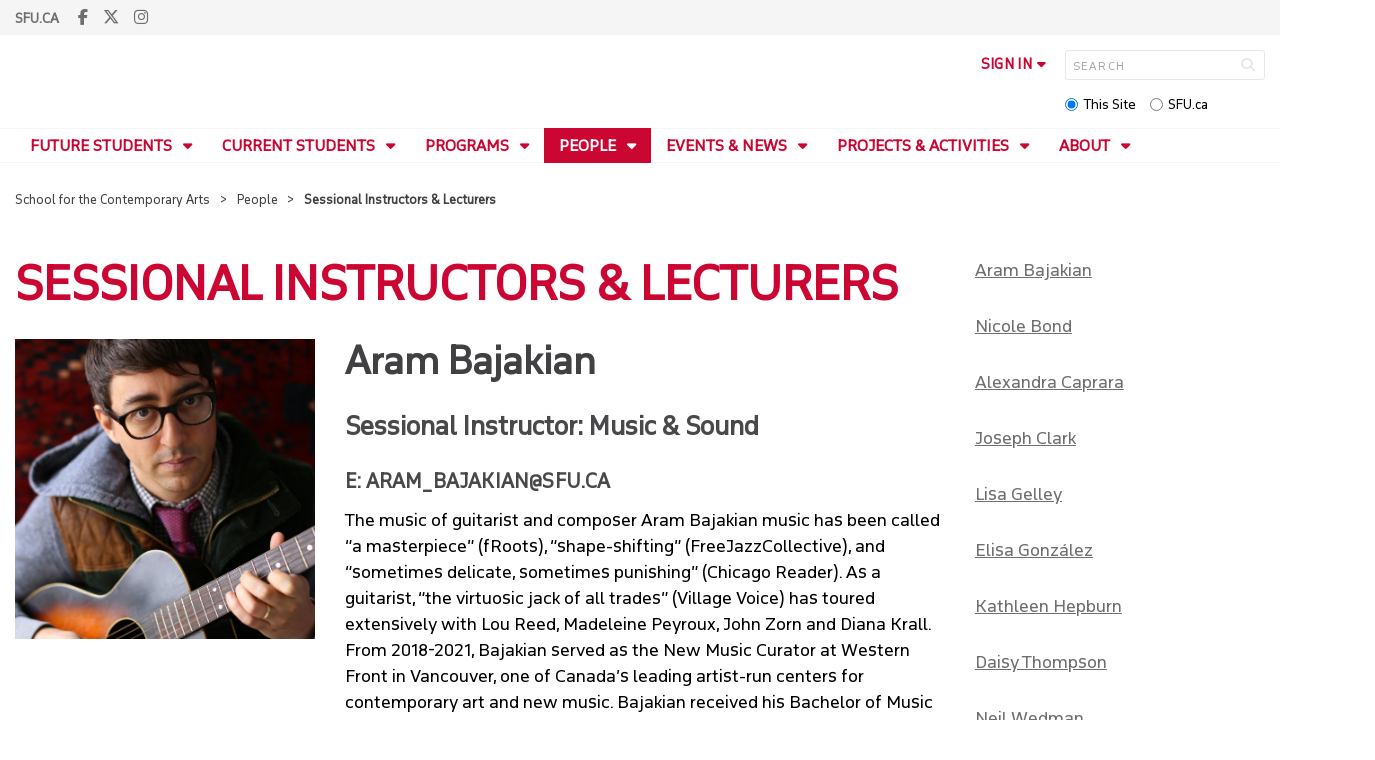

--- FILE ---
content_type: text/html; charset=utf-8
request_url: https://www.sfu.ca/sca/people/Sessional-Instructors---Lecturers.html
body_size: 30284
content:
<!DOCTYPE html>
<!--
/**
* @license
* November FNI and Lava FNI by Tyotheque
* Licensed pageviews: 20 million under sfu.ca
*
* The fonts listed in this notice are subject to the End User License: https://www.typotheque.com/licensing/eula
* Agreement(s) entered into by SFU Communications and Marketing are only under sfu.ca domain and Simon Fraser University as a single legal company.
* All other parties are explicitly restricted from using the Licensed Webfonts(s).
*
* Any non-AEM site under sfu.ca that wants to use fontface must get approval. Please submit a request via
* https://sfu.teamdynamix.com/TDClient/255/ITServices/Requests/ServiceDet?ID=2576
*
* You may obtain a valid license at the URLs below if the site is not under sfu.ca domain.
* URL: https://www.typotheque.com/fonts/november, https://www.typotheque.com/fonts/lava
*
*
* @license
* Countach by ProductionType
* Licensed pageviews: unlimited under sfu.ca
*
* The fonts listed in this notice are subject to the End User License: https://help.productiontype.com/docs/EULA/
* Agreement(s) entered into by SFU Communications and Marketing are only under sfu.ca domain and Simon Fraser University as a single legal company.
* All other parties are explicitly restricted from using the Licensed Webfonts(s).
*
* You may obtain a valid license at the URLs below if the site is not under sfu.ca domain.
* URL: https://productiontype.com/font/countach
*
* Please read https://www.sfu.ca/communicators-toolkit/guides/brand-guide/typography.html or email sfu-brand@sfu.ca for web fonts' details.
*
*/
-->
<html lang="en" data-page-template="basic-page"   data-no-side-navigation     >

<head>
	<meta http-equiv="X-UA-Compatible" content="IE=Edge, chrome=1">
	<meta http-equiv="content-type" content="text/html; charset=UTF-8" />
	<meta name="viewport" content="width=device-width, initial-scale=1.0, maximum-scale=1.0">
	<link rel="stylesheet" type="text/css" href="/etc/designs/clf/clientlibs/clf4/default/css/default.css"/>
	<title>  Sessional Instructors & Lecturers - School for the Contemporary Arts - Simon Fraser University  </title> 	<!-- Favicon -->
	<link rel="icon" sizes="any" href="https://www.sfu.ca/favicon.ico">
	<link rel="icon" type="image/png" sizes="32x32" href="https://www.sfu.ca/favicon-32x32.png">
	<link rel="icon" type="image/png" sizes="96x96" href="https://www.sfu.ca/favicon-96x96.png">
	<link rel="apple-touch-icon" href="https://www.sfu.ca/apple-touch-icon.png">
	<link rel="manifest" href="https://www.sfu.ca/site.webmanifest">
	<meta name="theme-color" content="#ffffff">
	<meta name="application-name" content="Simon Fraser University">
	<meta name="apple-mobile-web-app-title" content="SFU"> 	<!-- Stylesheets -->
	<!-- CSS added by us --> <link rel="stylesheet" href="/etc/designs/clf/clientlibs/pack/head-clf4.styles.min.css" type="text/css">
  	<!-- theme css (v1) -->
	<link rel="stylesheet" type="text/css" href="/etc/designs/clf/clientlibs/clf4/default/css/themes/v1/default.css"/> 	<!-- Javascript -->
	<!-- JS added by us before body --> <script src="/etc.clientlibs/clientlibs/granite/jquery.min.js"></script>
<script src="/etc.clientlibs/clientlibs/granite/utils.min.js"></script>
<script src="/etc.clientlibs/clientlibs/granite/jquery/granite.min.js"></script>
<script src="/etc.clientlibs/foundation/clientlibs/jquery.min.js"></script>
 <script src="/etc.clientlibs/clientlibs/granite/jquery-ui.min.js"></script>
<script src="/etc.clientlibs/foundation/clientlibs/jquery-ui.min.js"></script>
 	<!--[if lt IE 9]>
    <script src="/etc/designs/clf/clientlibs/html5shiv.min.js"></script>
<script src="/etc/designs/clf/clientlibs/respond.min.js"></script>

<![endif]-->
	<!--[if lte IE 9]>
    <script src="/etc/designs/clf/clientlibs/matchmedia.min.js"></script>

<![endif]--> 	<!-- CSS added by authors -->  <script type="text/javascript">
		CQURLInfo = {
			"requestPath": "/sca/people/Sessional-Instructors---Lecturers",
			"runModes": "p,s7connect,crx3,nosamplecontent,publish,crx3tar"
		};
		CQPageConfig = {};
	</script>        	<!-- Google Tag Manager V4 -->
	<script>
		(function(w, d, s, l, i) {
			w[l] = w[l] || [];
			w[l].push({
				'gtm.start': new Date().getTime(),
				event: 'gtm.js'
			});
			var f = d.getElementsByTagName(s)[0],
				j = d.createElement(s),
				dl = l != 'dataLayer' ? '&l=' + l : '';
			j.async = true;
			j.src = 'https://www.googletagmanager.com/gtm.js?id=' + i + dl;
			f.parentNode.insertBefore(j, f);
		})(window, document, 'script', 'dataLayer', 'GTM-W87RML');
	</script>
	<!-- End Google Tag Manager V4 -->   	<meta property="og:title" content="Sessional Instructors &amp; Lecturers" />
	<meta property="og:type" content="article" />
	<meta property="og:url" content=https://www.sfu.ca/sca/people/Sessional-Instructors---Lecturers.html />
	<meta property="og:description" content="" />
	<meta property="og:image" content="https://www.sfu.ca/content/dam/sfu/sca/Headers/Sessional.jpg" />
	<meta property="og:image:width" content="640" />
	<meta property="og:image:height" content="360" />  	<meta name="twitter:card" content="summary_large_image" />
	<meta name="twitter:site" content="" />
	<meta name="twitter:title" content="Sessional Instructors &amp; Lecturers" />
	<meta name="twitter:description" content="" />
	<meta name="twitter:image" content="https://www.sfu.ca/content/dam/sfu/sca/Headers/Sessional.jpg/jcr:content/renditions/medium.jpg" />  <script>
		var $ = jQuery;
		var clfSettings = {
			ajaxSettings: {
				ajaxLoader: `/etc/designs/clf/clientlibs/clf4/default/img/ajax-loader.gif`
			}
		};
	</script>
</head>

<body data-page="sca_people_Sessional-Instructors---Lecturers"> 	<!-- Google Tag Manager (noscript) V4 -->
	<noscript><iframe src=https://www.googletagmanager.com/ns.html?id=GTM-W87RML height="0" width="0" style="display:none;visibility:hidden"></iframe></noscript>
	<!-- End Google Tag Manager (noscript) V4 -->   <div id="container" class="">
		<header>
			<section class="ribbon">
				<div class="ribbon__content" >
					<div class="ribbon__content--social-icons">
						<ul>
							<li class="social-icons__home-link"><a href="https://www.sfu.ca/">sfu.ca</a></li>
						</ul>  <div class="header-left inherited-parsys">						<div class="parsys">

<div class="text parbase section">

<div class="">
<p><a href="https://www.facebook.com/SFUContemporaryArts/" target="_blank"><span class="icon">F</span></a><a href="https://twitter.com/SFUContmpryArts" target="_blank"><span class="icon">T</span></a><a href="https://www.instagram.com/sfucontemporaryarts/" target="_blank"><span class="icon">I</span></a></p>

</div></div>
</div>

			</div>
 					</div>
					<div class="ribbon__content--audience-nav">  <div class="header-right inherited-parsys">						<div class="parsys">

<div class="list parbase section">




    
    </div>
</div>

			</div>
  </div>
					<div class="ribbon__content--mobile-logo">
						<img src="/etc/designs/clf/clientlibs/clf4/default/img/sfu-logo-only@2x.png" alt=""/>
					</div>
					<div class="ribbon__content--mobile-nav-icons">
						<span class="icon icon-menu">
							<span>MENU</span>
						</span>
						<span class="icon icon-search"></span>
					</div>
				</div>
			</section>
			<div class="mobile-ribbon-spacer"></div>
			<section class="header">
				<div class="header__content">
					<div class="header__content--identify">
						<div class="header__content--logo"  data-image="custom"  >
							<a href="/sca.html">
								<div class="sfu-brand-logo">
									<img class="desktop" src="/etc/designs/clf/clientlibs/clf4/default/img/SFU@2x.png" alt=""/>
								</div>
								<div class="non-branded-logo">
									<img class="desktop" src="" alt=""/>
									<img class="mobile tablet" src="" alt=""/>
								</div>
							</a>
						</div>
						<div class="header__content--site-title">  <div class="main-site-name">
								<a href="/sca.html"> School for the Contemporary Arts </a>
							</div>
						</div>
						<div class="sfu-brand-extension-logo">  <a href="/sca.html">
								<img class="desktop" src="/content/dam/sfu/images/brand_extension/SCA_logo_desktop.png" alt="" style="max-width: 370px;"/>
								<img class="mobile tablet" src="/content/dam/sfu/images/brand_extension/School_for_Contemporary_Arts_logo_mobile.png" style="max-width: 150px;">
							</a>  </div>
					</div>
					<div class="header__content--site-tools">
						<ul class="site-tools__sign-in" >
							<li>
								<div class="site-tools__sign-in--trigger">sign in</div>
								<ul class="site-tools__sign-in--sub-nav">
									<li><a href="https://outlook.office.com">SFU Mail</a></li>
									<li><a href="https://go.sfu.ca"><span>go</span>SFU</a></li>
									<li><a href="https://canvas.sfu.ca">Canvas</a></li>
								</ul>
							</li>
						</ul>
						<div class="site-tools__search">
							<form action="/search.html" id="search-form" method="get">
								<div id="search-box-container">
									<input type="text" tabindex="1" name="q" id="search-box" placeholder="SEARCH" />
									<input type="hidden" name="p" value="/content/sfu/sca" />
									<i aria-hidden="" tabindex="4" class="icon icon-search">
										<span class="sr-only">Search</span>
									</i>
								</div>
								<div id="search-scope">
									<input name="search-scope" value="site" tabindex="2" type="radio" id="this-site" checked="checked" /> <label for="this-site">This Site</label>
									<input name="search-scope" value="sfu" tabindex="3" type="radio" id="sfu-ca" /> <label for="sfu-ca">SFU.ca</label>
								</div>
							</form>
						</div>
					</div>
				</div>
			</section>
		</header>
		<nav>
			<section class="nav">
				<div class="nav__content">
					<div class="nav__content--main-navigation">   <ul>   							<li class="">    <a href="/sca/future-students.html" class="has-sub-nav"> Future Students </a>
								<ul>   									<li class="">  <a href="/sca/future-students/undergraduate.html">Undergraduate</a> </li>    									<li class="">  <a href="/sca/future-students/graduate.html">Graduate</a> </li>    									<li class="">  <a href="/sca/future-students/tour-request-form.html">Tour Request Form</a> </li>  								</ul> 							</li>   							<li class="">    <a href="/sca/current-students.html" class="has-sub-nav"> Current Students </a>
								<ul>   									<li class="">  <a href="/sca/current-students/advising---enrolment.html">Advising & Enrolment</a> </li>    									<li class="">  <a href="/sca/current-students/sca-course-offerings.html">SCA Course Offerings</a> </li>    									<li class="">  <a href="/sca/current-students/program-declaration-form.html">Program Declaration Form</a> </li>    									<li class="">  <a href="/sca/current-students/directed-study-form.html">Undergraduate Directed Study Form</a> </li>    									<li class="">  <a href="/sca/current-students/undergraduate-transfer-credit-form.html">Undergraduate Transfer Credit Form</a> </li>    									<li class="">  <a href="/sca/current-students/graduate-directed-study-form.html">Graduate Directed Study Form</a> </li>    									<li class="">  <a href="/sca/current-students/sca-grad-bulletin.html">SCA Grad Bulletin </a> </li>    									<li class="">  <a href="/sca/current-students/sca-internships.html">SCA Internships</a> </li>    									<li class="">  <a href="/sca/current-students/sca-courses-for-non-majors.html">SCA Courses for Non-Majors</a> </li>    									<li class="">  <a href="/sca/current-students/scholarships-awards-bursaries.html">Scholarships, Awards & Bursaries</a> </li>    									<li class="">  <a href="/sca/current-students/sca-service-awards.html"> SCA Service Awards</a> </li>    									<li class="">  <a href="/sca/current-students/the-opal.html">The Opal McLean SCA Alumni Creative Production and Research Prize</a> </li>    									<li class="">  <a href="/sca/current-students/student-unions.html">Student Unions</a> </li>    									<li class="">  <a href="/sca/current-students/sfu-student-services.html">SFU Student Services</a> </li>  								</ul> 							</li>   							<li class="">    <a href="/sca/programs.html" class="has-sub-nav"> Programs </a>
								<ul>   									<li class="">  <a href="/sca/programs/dance.html">Dance</a> </li>    									<li class="">  <a href="/sca/programs/film.html">Film</a> </li>    									<li class="">  <a href="/sca/programs/music---sound.html">Music & Sound</a> </li>    									<li class="">  <a href="/sca/programs/theatre-production---design.html">Performance Production & Design</a> </li>    									<li class="">  <a href="/sca/programs/theatre-performance.html">Theatre & Performance</a> </li>    									<li class="">  <a href="/sca/programs/visual-art.html">Visual Art</a> </li>    									<li class="">  <a href="/sca/programs/art--performance---cinema-studies.html">Art, Performance & Cinema Studies (APCS)</a> </li>    									<li class="">  <a href="/sca/programs/ma.html">MA</a> </li>    									<li class="">  <a href="/sca/programs/mfa.html">MFA</a> </li>    									<li class="">  <a href="/sca/programs/phd.html">PhD</a> </li>  								</ul> 							</li>   							<li class="active">    <a href="/sca/people.html" class="has-sub-nav"> People </a>
								<ul>   									<li class="">  <a href="/sca/people/faculty.html">Faculty</a> </li>    									<li class="">  <a href="/sca/people/staff.html">Staff</a> </li>    									<li class="active">  <a href="/sca/people/Sessional-Instructors---Lecturers.html">Sessional Instructors & Lecturers</a> </li>    									<li class="">  <a href="/sca/people/ma-students.html">MA Students</a> </li>    									<li class="">  <a href="/sca/people/mfa-students.html">MFA Students</a> </li>    									<li class="">  <a href="/sca/people/phd---visiting-scholar.html">PhD Students</a> </li>    									<li class="">  <a href="/sca/people/alumni.html">Alumni</a> </li>    									<li class="">  <a href="/sca/people/retired-faculty.html">Retired Faculty</a> </li>  								</ul> 							</li>   							<li class="">    <a href="/sca/events---news.html" class="has-sub-nav"> Events & News </a>
								<ul>   									<li class="">  <a href="/sca/events---news/events.html">Events</a> </li>    									<li class="">  <a href="/sca/events---news/news.html">News</a> </li>    									<li class="">  <a href="/sca/events---news/tickets.html">Tickets</a> </li>    									<li class="">  <a href="/sca/events---news/past-events.html">Past Events</a> </li>    									<li class="">  <a href="/sca/events---news/gcapes.html">Goldcorp Centre for the Arts Production and Event Services</a> </li>    									<li class="">  <a href="/sca/events---news/sfu-s-vancity-office-of-community-engagement.html">SFU’s Vancity Office of Community Engagement (Archive)</a> </li>    									<li class="">  <a href="/sca/events---news/audain-gallery.html">Audain Gallery</a> </li>    									<li class="">  <a href="/sca/events---news/SCA-News-Submissions.html">SCA News Submissions</a> </li>    									<li class="">  <a href="/sca/events---news/News-Events-E-List-Sign-up.html">News + Events E-List Sign-up</a> </li>    									<li class="">  <a href="/sca/events---news/audain-gallery-mail-list-sign-up.html">Audain Gallery Mail List Sign-up</a> </li>  								</ul> 							</li>   							<li class="">    <a href="/sca/projects---activities.html" class="has-sub-nav"> Projects & Activities </a>
								<ul>   									<li class="">  <a href="/sca/projects---activities/611-talks.html">611 Talks</a> </li>    									<li class="">  <a href="/sca/projects---activities/audain-gallery.html">Audain Gallery</a> </li>    									<li class="">  <a href="/sca/projects---activities/audain-visual-artist-in-residence.html">Audain Visual Artist in Residence</a> </li>    									<li class="">  <a href="/sca/projects---activities/berlin-field-school.html">Berlin Field School</a> </li>    									<li class="">  <a href="/sca/projects---activities/the-cabinet.html">The Cabinet</a> </li>    									<li class="">  <a href="/sca/projects---activities/comparative-media-arts-journal.html">Comparative Media Arts Journal</a> </li>    									<li class="">  <a href="/sca/projects---activities/dls.html">Desire Line Sessions</a> </li>    									<li class="">  <a href="/sca/projects---activities/idlelab.html">IdleLab</a> </li>    									<li class="">  <a href="/sca/projects---activities/institute-for-performance-studies.html">Institute for Performance Studies</a> </li>    									<li class="">  <a href="/sca/projects---activities/iris-garland-guest-artists.html">Iris Garland Guest Artists</a> </li>    									<li class="">  <a href="/sca/projects---activities/the-perel-committee.html">the Perel Committee</a> </li>    									<li class="">  <a href="/sca/projects---activities/the-precursor-lab.html">The Precursor Lab</a> </li>    									<li class="">  <a href="/sca/projects---activities/sca-alumni-space-residency-program.html">SCA Alumni Space Residency Program</a> </li>    									<li class="">  <a href="/sca/projects---activities/skoden-indigenous-film-festival.html">Skoden Indigenous Film Festival</a> </li>    									<li class="">  <a href="/sca/projects---activities/streaming-carbon-footprint.html">Streaming Carbon Footprint</a> </li>  								</ul> 							</li>   							<li class="">    <a href="/sca/contact---us.html" class="has-sub-nav"> About </a>
								<ul>   									<li class="">  <a href="/sca/contact---us/History.html">History</a> </li>    									<li class="">  <a href="/sca/contact---us/locations.html">Locations</a> </li>    									<li class="">  <a href="/sca/contact---us/employment.html">Employment</a> </li>    									<li class="">  <a href="/sca/contact---us/sca-facilities.html">SCA Facilities</a> </li>    									<li class="">  <a href="/sca/contact---us/donate.html">Donate</a> </li>    									<li class="">  <a href="/sca/contact---us/News-Events-E-List-Sign-up.html">News + Events E-List Sign-up</a> </li>    									<li class="">  <a href="/sca/contact---us/audain-gallery-mail-list-sign-up.html">Audain Gallery Mail List Sign-up</a> </li>  								</ul> 							</li>   							<li class="">    <a href="/sca/bookings---resources.html" class="has-sub-nav"> Bookings & Resources </a>
								<ul>   									<li class="">  <a href="/sca/bookings---resources/faculty-resources.html">Faculty Resources</a> </li>    									<li class="">  <a href="/sca/bookings---resources/sca-event-planning.html">SCA Event Planning</a> </li>    									<li class="">  <a href="/sca/bookings---resources/internal-sca-event-proposal.html">Internal SCA Event Proposal</a> </li>    									<li class="">  <a href="/sca/bookings---resources/room-booking-policies---procedures.html">Room Booking Policies & Procedures</a> </li>    									<li class="">  <a href="/sca/bookings---resources/book-a-space--4th-floor.html">Book a Space: 4th Floor</a> </li>    									<li class="">  <a href="/sca/bookings---resources/costume---prop-shop.html">Costume & Prop Shop</a> </li>    									<li class="">  <a href="/sca/bookings---resources/get-a-locker.html">Get a Locker</a> </li>    									<li class="">  <a href="/sca/bookings---resources/changing-your-name-in-sfu-systems.html">Changing Your Name in SFU Systems</a> </li>  								</ul> 							</li> 						</ul>
					</div>
				</div>
			</section>
		</nav>
		<main>
			<section class="main">
				<div class="main__content">
					<div class="main__content--breadcrumb">
						<ul>
							<li><a href="/sca.html">School for the Contemporary Arts</a></li>   <li><a href="/sca/people.html">People</a> </li>    <li>Sessional Instructors & Lecturers</li>  						</ul>
					</div>
					<div class="main__content--content">     <div class="page-content third-col">  											<!-- content - 3rd Column -->
											<div class="page-content__main">  <div class="above-main inherited-parsys">				</div>
 <div class="main_content parsys">

<div class="text parbase section">

<div class="">
<h1 style="color: rgb(204,6,51);">Sessional Instructors &amp; Lecturers</h1>

</div></div>
<div class="text parbase section">

<div class="mobile tablet">
<p><a href="#Shahrooz-Yousefian">Shahrooz Yousefian</a></p>

</div></div>
<div class="textimage section">





        <div class="">
            <div class="image">
        
        <div data-picture data-alt='' data-style='' data-title=''>
<div data-src="/content/sfu/sca/people/Sessional-Instructors---Lecturers/jcr:content/main_content/textimage/image.img.96.low.jpg/1757018915837.jpg" data-media="(min-width: 1px)"></div>
<div data-src="/content/sfu/sca/people/Sessional-Instructors---Lecturers/jcr:content/main_content/textimage/image.img.320.medium.jpg/1757018915837.jpg" data-media="(min-width: 320px)"></div>
<div data-src="/content/sfu/sca/people/Sessional-Instructors---Lecturers/jcr:content/main_content/textimage/image.img.640.medium.jpg/1757018915837.jpg" data-media="(min-width: 321px)"></div>
<div data-src="/content/sfu/sca/people/Sessional-Instructors---Lecturers/jcr:content/main_content/textimage/image.img.1280.high.jpg/1757018915837.jpg" data-media="(min-width: 481px)"></div>
<div data-src="/content/sfu/sca/people/Sessional-Instructors---Lecturers/jcr:content/main_content/textimage/image.img.1280.high.jpg/1757018915837.jpg" data-media="(min-width: 769px)"></div>
<div data-src="/content/sfu/sca/people/Sessional-Instructors---Lecturers/jcr:content/main_content/textimage/image.img.2000.high.jpg/1757018915837.jpg" data-media="(min-width: 1025px)"></div>
<noscript>
<img src='/content/sfu/sca/people/Sessional-Instructors---Lecturers/_jcr_content/main_content/textimage/image.img.original.low.jpg/1757018915837.jpg' alt=''>
</noscript>
</div>

    
        
        </div>
    

    
        <div class="text"><h2><a id="Aram-Bajakian"></a>Aram Bajakian</h2>
<h3>Sessional Instructor: Music &amp; Sound</h3>
<h4>E: <a href="mailto:aram_bajakian@sfu.ca">aram_bajakian@sfu.ca</a><br>
</h4>
<p>The music of guitarist and composer Aram Bajakian music has been called “a masterpiece” (fRoots), “shape-shifting” (FreeJazzCollective), and “sometimes delicate, sometimes punishing” (Chicago Reader). As a guitarist, “the virtuosic jack of all trades” (Village Voice) has toured extensively with Lou Reed, Madeleine Peyroux, John Zorn and Diana Krall. From 2018-2021, Bajakian served as the New Music Curator at Western Front in Vancouver, one of Canada’s leading artist-run centers for contemporary art and new music. Bajakian received his Bachelor of Music degree (Summa Cum Laude) from the University of Massachusetts, Amherst where he studied with Dr. Yusef Lateef. He holds a Master of Arts Degree in Music Education from Teachers College, Columbia University and Master of Music degree in Music Composition from the University of British Columbia. He is currently a PhD student at the University of British Columbia, where his advisor is Dr. Nathan Hesselink. His research focuses on contemporary and historic Armenian communities.</p>
<p><a href="https://mynameisaram.net/">mynameisaram.net</a></p>
</div>
    
    <div class="clear"></div></div>
</div>
<div class="textimage section">





        <div class="">
            <div class="image">
        
        <div data-picture data-alt='' data-style='' data-title=''>
<div data-src="/content/sfu/sca/people/Sessional-Instructors---Lecturers/jcr:content/main_content/textimage_699761203/image.img.96.low.jpg/1757019140193.jpg" data-media="(min-width: 1px)"></div>
<div data-src="/content/sfu/sca/people/Sessional-Instructors---Lecturers/jcr:content/main_content/textimage_699761203/image.img.320.medium.jpg/1757019140193.jpg" data-media="(min-width: 320px)"></div>
<div data-src="/content/sfu/sca/people/Sessional-Instructors---Lecturers/jcr:content/main_content/textimage_699761203/image.img.640.medium.jpg/1757019140193.jpg" data-media="(min-width: 321px)"></div>
<div data-src="/content/sfu/sca/people/Sessional-Instructors---Lecturers/jcr:content/main_content/textimage_699761203/image.img.1280.high.jpg/1757019140193.jpg" data-media="(min-width: 481px)"></div>
<div data-src="/content/sfu/sca/people/Sessional-Instructors---Lecturers/jcr:content/main_content/textimage_699761203/image.img.1280.high.jpg/1757019140193.jpg" data-media="(min-width: 769px)"></div>
<div data-src="/content/sfu/sca/people/Sessional-Instructors---Lecturers/jcr:content/main_content/textimage_699761203/image.img.2000.high.jpg/1757019140193.jpg" data-media="(min-width: 1025px)"></div>
<noscript>
<img src='/content/sfu/sca/people/Sessional-Instructors---Lecturers/_jcr_content/main_content/textimage_699761203/image.img.original.low.jpg/1757019140193.jpg' alt=''>
</noscript>
</div>

    
        
        </div>
    

    
        <div class="text"><h2><a id="Nicole-Bond"></a>Nicole Bond</h2>
<h3>Sessional Instructor: Dance</h3>
<h4>E: <a href="mailto:aperezan@sfu.ca">nbond@sfu.ca</a></h4>
<p>Nicole Rose Bond began her formal training at York University, graduating with a Bachelor of Fine Arts-Dance cum laude in 2005. Since that time, Nicole has felt privileged to perform works by many esteemed choreographers including Peggy Baker, Patricia Beatty, Tom Brouillette, Susan Cash, Bill Coleman, David Earle, Danny Grossman, Ryan Graham Hinds, Christopher House, James Kudelka, Learie McNicholl, Andrea Nann, Yvonne Ng, John Oswald, Peter Quanz, Peter Randazzo and Andrea Spaziani. She is currently a company member with Peggy Baker Dance Projects as well as a freelance artist.</p>
<p>As a teacher, Nicole has had the pleasure of working as a course director in Graham Technique and Contemporary Dance at York University, The National Ballet School, Arts Umbrella and Modus Operandi and has taught dance classes and workshops within the Toronto District School Board. As part of outreach initiatives through Toronto Dance Theatre, The National Ballet of Canada’s YOU Dance Program and Peggy Baker Dance Projects, Nicole has taught in Toronto, Dryden, Vancouver, Moncton and Whitehorse. Nicole has also served on the Toronto Arts Council Advisory Panel and as a member of the Dance Collection Danse ‘Encore: Hall of Fame’ Committee.</p>
<p>Nicole’s repertoire with Peggy Baker Dance projects includes: Land|Body|Breath at the National Gallery of Canada in Ottawa in August of 2017; the premiere in Toronto of Who We Are In The Dark and subsequent performances in Montreal, Kingston, Ottawa, Whitehorse and Mexico in 2019 and The Netherlands in 2020, Her Body As Words in September of 2021; and Peggy Baker: A Gala Retrospective in Toronto in 2022.</p>
<p>Through her work as both a performer and a teacher, Nicole’s goal is to empower others to effect conscious change in the world whilst honouring those who have come before us. Nicole is beyond grateful that her vocation encompasses doing what she loves and is humbled by, and indebted to, the unique and beautiful arts community that she calls home.</p>
</div>
    
    <div class="clear"></div></div>
</div>
<div class="textimage section">





        <div class="">
            <div class="image">
        
        <div data-picture data-alt='' data-style='' data-title=''>
<div data-src="/content/sfu/sca/people/Sessional-Instructors---Lecturers/jcr:content/main_content/textimage_1107514307/image.img.96.low.jpg/1767744146409.jpeg" data-media="(min-width: 1px)"></div>
<div data-src="/content/sfu/sca/people/Sessional-Instructors---Lecturers/jcr:content/main_content/textimage_1107514307/image.img.320.medium.jpg/1767744146409.jpeg" data-media="(min-width: 320px)"></div>
<div data-src="/content/sfu/sca/people/Sessional-Instructors---Lecturers/jcr:content/main_content/textimage_1107514307/image.img.640.medium.jpg/1767744146409.jpeg" data-media="(min-width: 321px)"></div>
<div data-src="/content/sfu/sca/people/Sessional-Instructors---Lecturers/jcr:content/main_content/textimage_1107514307/image.img.1280.high.jpg/1767744146409.jpeg" data-media="(min-width: 481px)"></div>
<div data-src="/content/sfu/sca/people/Sessional-Instructors---Lecturers/jcr:content/main_content/textimage_1107514307/image.img.1280.high.jpg/1767744146409.jpeg" data-media="(min-width: 769px)"></div>
<div data-src="/content/sfu/sca/people/Sessional-Instructors---Lecturers/jcr:content/main_content/textimage_1107514307/image.img.2000.high.jpg/1767744146409.jpeg" data-media="(min-width: 1025px)"></div>
<noscript>
<img src='/content/sfu/sca/people/Sessional-Instructors---Lecturers/_jcr_content/main_content/textimage_1107514307/image.img.original.low.jpg/1767744146409.jpeg' alt=''>
</noscript>
</div>

    
        <small>Image: Chelsey Stuyt</small>
        </div>
    

    
        <div class="text"><h2><a id="Alexandra-Caprara"></a>Alexandra Caprara</h2>
<h3>Sessional Instructor: Performance Production &amp; Design</h3>
<h4>E: <a href="mailto:alexandra_caprara@sfu.ca">alexandra_caprara@sfu.ca</a></h4>
<p>Alexandra Caprara is a queer interdisciplinary artist and writer from Toronto, Ontario who has worked internationally as a director, designer, performer, and writer.&nbsp; She creates work using a design lead methodology within her perfomance making practice, which often centers themes of femininity, autonomy, somatics, and queerness. In particular, she believes in creating works that celebrate queer joy, that push the boundaries of design within perfomance, and lately, that involve many disco balls. Within her practice as a lighting and video designer, her methodology considers the interactivity between design technology and performers, utilizing design as an extension of the body and architectural space. &nbsp;With movement and physical theatre training in Viewpoints, Riverwork, and Lecoq, her work is highly physical and will often be devised through movement-based creation.&nbsp;</p>
<p>Alexandra has worked across Canada alongside companies such as Electric Company Theatre, Theatre Replacement, Vancouver City Opera, Canadian Stage, WorkMan Arts, Downstages, and Good Woman Dance.&nbsp; Internationally, her design work has been featured at The American School in Switzerland, and presented in the Prauge Quadrennial Technologies&nbsp;Symposium with her talk, &quot;Making Strange: Creating Abstract Perceptions of the Body, Space, and Time, Using Light&quot; (2024). &nbsp;Select credits include being the touring lighting designer for HOT DYKE PARTY; direction and design of &quot;Ultra Violets&quot; (IndieFest); video and lighting design for &quot;Silent Howl&quot; (Dancing on the Edge); the co-creation of &quot;EVREN&quot; (Edinburgh Fringe Festival); writing and perfomance in &quot;A Hunger Artist&quot; (Prague Quadrennial); director and writer of &quot;You've Got To Be Kidney Me&quot; (Edinburgh Fringe Festival); and the creation and curation of &quot;ThreadBare,&quot; (2020 Rendezvous with Madness Festival). She holds a BFA from York University where she trained in devised theatre, direction, and design.&nbsp; Alexandra currently resides in Vancouver where she has recently completed her MFA in Interdisciplinary Arts at Simon Fraser University.</p>
<p><a href="https://www.alexandracaprara.com/home-1" target="_blank">www.alexandracaprara.com</a></p>
</div>
    
    <div class="clear"></div></div>
</div>
<div class="textimage section">





        <div class="">
            <div class="image">
        
        <div data-picture data-alt='' data-style='' data-title=''>
<div data-src="/content/sfu/sca/people/Sessional-Instructors---Lecturers/jcr:content/main_content/textimage_1142163118/image.img.96.low.jpg/1767744472456.jpg" data-media="(min-width: 1px)"></div>
<div data-src="/content/sfu/sca/people/Sessional-Instructors---Lecturers/jcr:content/main_content/textimage_1142163118/image.img.320.medium.jpg/1767744472456.jpg" data-media="(min-width: 320px)"></div>
<div data-src="/content/sfu/sca/people/Sessional-Instructors---Lecturers/jcr:content/main_content/textimage_1142163118/image.img.640.medium.jpg/1767744472456.jpg" data-media="(min-width: 321px)"></div>
<div data-src="/content/sfu/sca/people/Sessional-Instructors---Lecturers/jcr:content/main_content/textimage_1142163118/image.img.1280.high.jpg/1767744472456.jpg" data-media="(min-width: 481px)"></div>
<div data-src="/content/sfu/sca/people/Sessional-Instructors---Lecturers/jcr:content/main_content/textimage_1142163118/image.img.1280.high.jpg/1767744472456.jpg" data-media="(min-width: 769px)"></div>
<div data-src="/content/sfu/sca/people/Sessional-Instructors---Lecturers/jcr:content/main_content/textimage_1142163118/image.img.2000.high.jpg/1767744472456.jpg" data-media="(min-width: 1025px)"></div>
<noscript>
<img src='/content/sfu/sca/people/Sessional-Instructors---Lecturers/_jcr_content/main_content/textimage_1142163118/image.img.original.low.jpg/1767744472456.jpg' alt=''>
</noscript>
</div>

    
        
        </div>
    

    
        <div class="text"><h2><a id="Joseph-Clark"></a>Joseph Clark</h2>
<h3>Sessional Instructor: Film</h3>
<h4>E: <a href="https://web.archive.org/web/20240705224057/mailto:jec10@sfu.ca">jec10@sfu.ca</a></h4>
<p>Joseph Clark is a lecturer in film studies at Simon Fraser University. His research and teaching interests focus on archival and non-theatrical media, including newsreels, home movies, and sponsored film. He is a long-time member of the DOXA Documentary Film Festival Programming Committee and part of the organizing committee of the Vancouver Podcast Festival presented by DOXA. He is the author of <a href="https://web.archive.org/web/20240705224057/https://www.josephclark.me/news-parade"><i>News Parade: The American Newsreel and the World as Spectacle</i>.</a></p>
<p><a href="https://web.archive.org/web/20240705224057/https://www.josephclark.me/">www.josephclark.me</a></p>
</div>
    
    <div class="clear"></div></div>
</div>
<div class="textimage section">





        <div class="">
            <div class="image">
        
        <div data-picture data-alt='' data-style='' data-title=''>
<div data-src="/content/sfu/sca/people/Sessional-Instructors---Lecturers/jcr:content/main_content/textimage_700827051/image.img.96.low.jpg/1757020172337.jpg" data-media="(min-width: 1px)"></div>
<div data-src="/content/sfu/sca/people/Sessional-Instructors---Lecturers/jcr:content/main_content/textimage_700827051/image.img.320.medium.jpg/1757020172337.jpg" data-media="(min-width: 320px)"></div>
<div data-src="/content/sfu/sca/people/Sessional-Instructors---Lecturers/jcr:content/main_content/textimage_700827051/image.img.640.medium.jpg/1757020172337.jpg" data-media="(min-width: 321px)"></div>
<div data-src="/content/sfu/sca/people/Sessional-Instructors---Lecturers/jcr:content/main_content/textimage_700827051/image.img.1280.high.jpg/1757020172337.jpg" data-media="(min-width: 481px)"></div>
<div data-src="/content/sfu/sca/people/Sessional-Instructors---Lecturers/jcr:content/main_content/textimage_700827051/image.img.1280.high.jpg/1757020172337.jpg" data-media="(min-width: 769px)"></div>
<div data-src="/content/sfu/sca/people/Sessional-Instructors---Lecturers/jcr:content/main_content/textimage_700827051/image.img.2000.high.jpg/1757020172337.jpg" data-media="(min-width: 1025px)"></div>
<noscript>
<img src='/content/sfu/sca/people/Sessional-Instructors---Lecturers/_jcr_content/main_content/textimage_700827051/image.img.original.low.jpg/1757020172337.jpg' alt=''>
</noscript>
</div>

    
        
        </div>
    

    
        <div class="text"><h2><a id="Lisa-Gelley"></a>Lisa Gelley</h2>
<h3>Sessional Instructor: Dance</h3>
<h4>E: <a href="mailto:lisa_gelley@sfu.ca">lisa_gelley@sfu.ca</a><br>
</h4>
<p>Lisa Mariko Gelley (she/her) is an artist working in dance and performance, often in interdisciplinary and intergenerational collaboration. She is a mixed-race settler of Japanese, French, and Polish descent, living, working, and learning on the traditional, ancestral, unceded territory of the Coast Salish Peoples, including the territories of the xʷməθkwəy̓əm (Musqueam), Skwxwú7mesh (Squamish), and Səl̓ílwətaʔ/Selilwitulh (Tsleil-Waututh) Nations. </p>
<p>Lisa is Artistic Co-Director of Company 605, an arts organization devising, producing and presenting new dance projects, and centering collaborative processes rooted in community. Together with Artistic Co-Director Josh Martin, they have co-created many works including <i>Inheritor Recordings, Future Futures, Vital Few, Anthem, Loop,Lull, After We Glow, Looping, </i>and<i>&nbsp;lossy</i>. Their works have been presented internationally, at venues and festivals including&nbsp; American Dance Festival (Durham, NC), New York City Center’s Fall for Dance Festival, PuSh International Performing Arts Festival, The Cultch, Usine-C and L'Agora de la Danse (Montréal), La Rotonde (Québec City), DanceWorks (Toronto), Live Art Dance (Halifax), The Banff Centre, On The Boards' NWNW and Bumbershoot Festival (Seattle), Yerba Buena Center for the Arts (San Francisco), Festival PRISMA (Panama), Festival Parentesis (Costa Rica), Tempel Kulturzentrum and Regensburger TanzTage (Germany), and the Sydney Festival (Australia). Through their work, Company 605 has built bridges with artists and audiences across the country and Internationally, reaching outward to connect and situate itself within the context of a global dance dialogue. </p>
<p>Some of Lisa's own recent works are centered around intergenerational intuition and ancestral memory, including <i>MIDORI (</i>EDAM Choreographic Series and The Polygon Gallery) <i>Furusato</i>, a film featuring a duet with her grandmother, Lily Yuriko Tamoto, and <i>Paueru Mashup</i>, a community-engaged work calling on traditional Japanese Folk dance and renowned exercise routines, commissioned by the Powell Street Festival. Lisa is the recipient of the 2015 Vancouver International Dance Festival Choreographic Award, and the co-recipient of the 2024 Lola Award. She is the mother of Loa Mayuri and Noemi Yuka.</p>
</div>
    
    <div class="clear"></div></div>
</div>
<div class="textimage section">





        <div class="">
            <div class="image">
        
        <div data-picture data-alt='' data-style='' data-title=''>
<div data-src="/content/sfu/sca/people/Sessional-Instructors---Lecturers/jcr:content/main_content/textimage_1732427949/image.img.96.low.png/1767744649194.png" data-media="(min-width: 1px)"></div>
<div data-src="/content/sfu/sca/people/Sessional-Instructors---Lecturers/jcr:content/main_content/textimage_1732427949/image.img.320.medium.png/1767744649194.png" data-media="(min-width: 320px)"></div>
<div data-src="/content/sfu/sca/people/Sessional-Instructors---Lecturers/jcr:content/main_content/textimage_1732427949/image.img.640.medium.png/1767744649194.png" data-media="(min-width: 321px)"></div>
<div data-src="/content/sfu/sca/people/Sessional-Instructors---Lecturers/jcr:content/main_content/textimage_1732427949/image.img.1280.high.png/1767744649194.png" data-media="(min-width: 481px)"></div>
<div data-src="/content/sfu/sca/people/Sessional-Instructors---Lecturers/jcr:content/main_content/textimage_1732427949/image.img.1280.high.png/1767744649194.png" data-media="(min-width: 769px)"></div>
<div data-src="/content/sfu/sca/people/Sessional-Instructors---Lecturers/jcr:content/main_content/textimage_1732427949/image.img.2000.high.png/1767744649194.png" data-media="(min-width: 1025px)"></div>
<noscript>
<img src='/content/sfu/sca/people/Sessional-Instructors---Lecturers/_jcr_content/main_content/textimage_1732427949/image.img.original.low.png/1767744649194.png' alt=''>
</noscript>
</div>

    
        
        </div>
    

    
        <div class="text"><h2><a></a><a id="Elisa-González"></a>Elisa González</h2>
<h3>Sessional Instructor: Film</h3>
<h4>E: <a href="mailto:elisag@sfu.ca">elisag@sfu.ca</a></h4>
<p>Elisa Gonzalez is a Toronto-based filmmaker rooted in the fine arts. She holds an MFA in Documentary Media from Ryerson University and a BFA in Photography from Emily Carr Institute of Art &amp; Design. Her work ranges from experimental documentary to video installation that has&nbsp; exhibited internationally. Elisa is a recipient of funding awards from&nbsp; Canada Council for the Arts and the National Film Board of Canada among others. Her recent work explores the inherent structures of power between technology, the environment and the individual through&nbsp; contemporary documentary form.</p>
</div>
    
    <div class="clear"></div></div>
</div>
<div class="textimage section">





        <div class="">
            <div class="image">
        
        <div data-picture data-alt='' data-style='' data-title=''>
<div data-src="/content/sfu/sca/people/Sessional-Instructors---Lecturers/jcr:content/main_content/textimage_401634622/image.img.96.low.jpg/1767744512105.jpg" data-media="(min-width: 1px)"></div>
<div data-src="/content/sfu/sca/people/Sessional-Instructors---Lecturers/jcr:content/main_content/textimage_401634622/image.img.320.medium.jpg/1767744512105.jpg" data-media="(min-width: 320px)"></div>
<div data-src="/content/sfu/sca/people/Sessional-Instructors---Lecturers/jcr:content/main_content/textimage_401634622/image.img.640.medium.jpg/1767744512105.jpg" data-media="(min-width: 321px)"></div>
<div data-src="/content/sfu/sca/people/Sessional-Instructors---Lecturers/jcr:content/main_content/textimage_401634622/image.img.1280.high.jpg/1767744512105.jpg" data-media="(min-width: 481px)"></div>
<div data-src="/content/sfu/sca/people/Sessional-Instructors---Lecturers/jcr:content/main_content/textimage_401634622/image.img.1280.high.jpg/1767744512105.jpg" data-media="(min-width: 769px)"></div>
<div data-src="/content/sfu/sca/people/Sessional-Instructors---Lecturers/jcr:content/main_content/textimage_401634622/image.img.2000.high.jpg/1767744512105.jpg" data-media="(min-width: 1025px)"></div>
<noscript>
<img src='/content/sfu/sca/people/Sessional-Instructors---Lecturers/_jcr_content/main_content/textimage_401634622/image.img.original.low.jpg/1767744512105.jpg' alt=''>
</noscript>
</div>

    
        
        </div>
    

    
        <div class="text"><h2><a id="Kathleen-Hepburn"></a>Kathleen Hepburn</h2>
<h3>Sessional Instructor: Film</h3>
<h4>E: <a href="mailto:khepburn@sfu.ca">khepburn@sfu.ca</a></h4>
<p>Kathleen Hepburn is a writer/director based on the unceded territory of the xʷməθkʷəy̓əm (Musqueam), Skwxwú7mesh (Squamish) and səlilwətaɬ (Tsleil-Waututh) nations. Her debut feature, NEVER STEADY, NEVER STILL, which Variety Magazine calls a &quot;stoically broken hearted debut,&quot; premiered at the Toronto International Film Festival in 2017 and was awarded Best Canadian Film and Best Director by the Vancouver Film Critics Circle, as well as Special Jury Prize at the Dublin International Film Festival. It went on to be nominated for eight Canadian Screen Academy Awards including Best Picture. Her sophomore feature, THE BODY REMEMBERS WHEN THE WORLD BROKE OPEN (co-written and co-directed by Elle-Máijá Tailfeathers) premiered at Berlinale in 2019, was awarded the Grand Prix at the Festival du Nouveau Cinéma, an honourable mention for Best Canadian Feature at TIFF '19, and the Toronto Film Critics Association Rogers Best Canadian Feature Prize. The film won 3 Canadian Screen Awards, including Achievement in Directing and Original Screenplay, and is currently streaming on NETFLIX in the US. Hepburn is currently in development on a youth-focused crime drama series with co-creator Elizabeth Cairns and Sphere Media Plus, as well as her next feature project THE NARROW EDGE with Experimental Forest Films. She holds an MFA in Creative Writing, and a BFA in Film Production from the Universities of Guelph and Simon Fraser respectively.</p>
<p><a href="https://experimentalforest.ca/" target="_blank">experimentalforest.ca</a></p>
</div>
    
    <div class="clear"></div></div>
</div>
<div class="textimage section">





        <div class="">
            <div class="image">
        
        <div data-picture data-alt='' data-style='' data-title=''>
<div data-src="/content/sfu/sca/people/Sessional-Instructors---Lecturers/jcr:content/main_content/textimage_1558853830/image.img.96.low.png/1757021611446.png" data-media="(min-width: 1px)"></div>
<div data-src="/content/sfu/sca/people/Sessional-Instructors---Lecturers/jcr:content/main_content/textimage_1558853830/image.img.320.medium.png/1757021611446.png" data-media="(min-width: 320px)"></div>
<div data-src="/content/sfu/sca/people/Sessional-Instructors---Lecturers/jcr:content/main_content/textimage_1558853830/image.img.640.medium.png/1757021611446.png" data-media="(min-width: 321px)"></div>
<div data-src="/content/sfu/sca/people/Sessional-Instructors---Lecturers/jcr:content/main_content/textimage_1558853830/image.img.1280.high.png/1757021611446.png" data-media="(min-width: 481px)"></div>
<div data-src="/content/sfu/sca/people/Sessional-Instructors---Lecturers/jcr:content/main_content/textimage_1558853830/image.img.1280.high.png/1757021611446.png" data-media="(min-width: 769px)"></div>
<div data-src="/content/sfu/sca/people/Sessional-Instructors---Lecturers/jcr:content/main_content/textimage_1558853830/image.img.2000.high.png/1757021611446.png" data-media="(min-width: 1025px)"></div>
<noscript>
<img src='/content/sfu/sca/people/Sessional-Instructors---Lecturers/_jcr_content/main_content/textimage_1558853830/image.img.original.low.png/1757021611446.png' alt=''>
</noscript>
</div>

    
        
        </div>
    

    
        <div class="text"><h2><a id="Daisy-Thompson"></a>Daisy Thompson</h2>
<h3>Term Instructor: Dance<br>
</h3>
<h4>E: <a href="mailto:daisyt@sfu.ca">daisyt@sfu.ca</a></h4>
<p>Daisy Thompson is an English settler living on the unceded territories of the Skwxwú7mesh, Səl̓ílwətaɬ and xʷməθkwəy̓əm Nations, also known as Vancovuer. As a dance artist who performs, creates, educates, and writes, she seeks to extend ideas of the dancing body as a key site for the questioning of embodied power relations, and considers how the dancing body interrupts cycles of contemporary logics of control in relation to culture and identity.</p>
<p>After completing her dance training at the Laban Dance Centre in London, Daisy has had the fortune to work as dancer/performer with the Trisha Brown Dance Company (USA), Eva Karczag (Amsterdam), Emmalena Fredriksson (Sweden/Vancouver), Ugo Dehaes (Belgium), Lee, Su-Feh (Vancouver), Mascall Dance (Vancouver), and O’dela Arts (Vancouver), amongst more.</p>
<p>She has presented her own choreographic works internationally and locally, has worked as choreographer/movement coach for theatre including The Frank Theatre Company and Ruby Slippers Theatre, published several articles including the Performance Matters Journal and the Canadian Theatre Review, and regularly teaches in a variety of spaces in Vancouver, including Simon Fraser University, Training Society of Vancouver, WeDance and Polymer Dance. In 2013, she gained an MFA, and is currently a PhD student at Simon Fraser University under the excellent co-supervision of Dr. Peter Dickinson and Dr. Laura U. Marks.</p>
<p>Daisy is the proud mother of Obi and Sola.</p>
<p><a href="https://www.daisythompsondance.com/" target="_blank">www.daisythompsondance.com</a></p>
</div>
    
    <div class="clear"></div></div>
</div>
<div class="textimage section">





        <div class="">
            <div class="image">
        
        <div data-picture data-alt='' data-style='' data-title=''>
<div data-src="/content/sfu/sca/people/Sessional-Instructors---Lecturers/jcr:content/main_content/textimage_1164237704/image.img.96.low.jpg/1757021733340.jpg" data-media="(min-width: 1px)"></div>
<div data-src="/content/sfu/sca/people/Sessional-Instructors---Lecturers/jcr:content/main_content/textimage_1164237704/image.img.320.medium.jpg/1757021733340.jpg" data-media="(min-width: 320px)"></div>
<div data-src="/content/sfu/sca/people/Sessional-Instructors---Lecturers/jcr:content/main_content/textimage_1164237704/image.img.640.medium.jpg/1757021733340.jpg" data-media="(min-width: 321px)"></div>
<div data-src="/content/sfu/sca/people/Sessional-Instructors---Lecturers/jcr:content/main_content/textimage_1164237704/image.img.1280.high.jpg/1757021733340.jpg" data-media="(min-width: 481px)"></div>
<div data-src="/content/sfu/sca/people/Sessional-Instructors---Lecturers/jcr:content/main_content/textimage_1164237704/image.img.1280.high.jpg/1757021733340.jpg" data-media="(min-width: 769px)"></div>
<div data-src="/content/sfu/sca/people/Sessional-Instructors---Lecturers/jcr:content/main_content/textimage_1164237704/image.img.2000.high.jpg/1757021733340.jpg" data-media="(min-width: 1025px)"></div>
<noscript>
<img src='/content/sfu/sca/people/Sessional-Instructors---Lecturers/_jcr_content/main_content/textimage_1164237704/image.img.original.low.jpg/1757021733340.jpg' alt=''>
</noscript>
</div>

    
        
        </div>
    

    
        <div class="text"><h2><a id="Neil-Wedman"></a>Neil Wedman</h2>
<h3>Sessional Instructor:&nbsp;Visual Art</h3>
<h4>E: <a href="mailto:nwedman@sfu.ca">nwedman@sfu.ca</a></h4>
<p>Neil Wedman was born in Vancouver, Canada in 1954. Making paintings stands at the core of thirty years of studio practice, but he has devoted almost equal attention to producing drawings and works on paper including print editions, book-works and photographs. He has also made a number of short films and musical recordings although not many of the latter.</p>
<p>He lives and works in Vancouver and is represented there by the Equinox Gallery.</p>
<p><a href="http://www.neilwedman.com/">www.neilwedman.com</a></p>
</div>
    
    <div class="clear"></div></div>
</div>
<div class="documenttools parbase section">
<div>
    <div class="sap-btn-container"><span class="sap-btn st-custom-button" data-network="facebook"><span class="sap-btn__text">Facebook</span></span></div>
<div class="sap-btn-container"><span class="sap-btn st-custom-button" data-network="twitter"><span class="sap-btn__text">Twitter</span></span></div>
<div class="sap-btn-container"><span class="sap-btn st-custom-button" data-network="linkedin"><span class="sap-btn__text">LinkedIn</span></span></div>
<div class="sap-btn-container"><span class="sap-btn st-custom-button" data-network="reddit"><span class="sap-btn__text">Reddit</span></span></div>
<div class="sap-btn-container"><span class="sap-btn st-custom-button" data-network="sms"><span class="sap-btn__text">SMS</span></span></div>
<div class="sap-btn-container"><span class="sap-btn st-custom-button" data-network="email"><span class="sap-btn__text">Email</span></span></div>
<div class="sap-btn-container"><span class="sap-btn" data-copy><span class="sap-btn__text">Copy</span></span></div>

      <script type='text/javascript' src='https://platform-api.sharethis.com/js/sharethis.js#property=63236ef54a688f00124a5b1a&product=custom-share-buttons' async='async'></script>
</div></div>
</div>
 <div class="below-main inherited-parsys">				</div>
  </div>
													<div class="page-content__third-col">  <div class="above-parent-sub inherited-parsys">				</div>
 <div class="above-sub inherited-parsys">				</div>
 <div class="sub_content parsys">

<div class="text parbase section">

<div class="">
<p><a href="#Aram-Bajakian">Aram Bajakian</a></p>
<p><a href="#Nicole-Bond">Nicole Bond</a></p>
<p><a href="#Alexandra-Caprara">Alexandra Caprara</a></p>
<p><a href="#Joseph-Clark">Joseph Clark</a></p>
<p><a href="#Lisa-Gelley">Lisa Gelley</a></p>
<p><a href="#Elisa-González">Elisa González</a></p>
<p><a href="#Kathleen-Hepburn">Kathleen Hepburn</a></p>
<p><a href="#Daisy-Thompson">Daisy Thompson</a></p>
<p><a href="#Neil-Wedman">Neil Wedman</a></p>

</div></div>
<div class="text parbase section">

<div class="">
<h3><a href="/sca/contact---us/locations.html">CONTACT US</a></h3>
<h3><a href="/sca/events---news/events.html" target="_blank">SCA EVENTS</a></h3>
<h3><a href="/sca/events---news/news.html" target="_blank">SCA NEWS</a></h3>
<p>If you're an SCA student or alumni, we'd love to know what you're up to. Help keep us in the loop through our online <a href="/sca/events---news/SCA-News-Submissions.html" target="_blank">News Submissions</a> form</p>

</div></div>

<iframe src="https://www.facebook.com/plugins/page.php?href=https%3A%2F%2Fwww.facebook.com%2FSFUContemporaryArts%2F&tabs=timeline&width=400&height=500&small_header=true&adapt_container_width=true&hide_cover=true&show_facepile=false&appId" width="400" height="500" style="border:none;overflow:hidden" scrolling="no" frameborder="0" allowTransparency="true" allow="encrypted-media"></iframe></div>
 <div class="below-sub inherited-parsys">				</div>
 </div>   																</div> 															</div>
														</div>
			</section>
		</main>
		<footer>
			<section class="footer">
				<div class="footer__content">
					<div class="footer__content--sfu-global">
						<div class="sfu-global--site-links">
							<h5>School for the Contemporary Arts</h5>
							<ul>  <li> <a href="/sca/future-students.html">Future Students</a> </li>  <li> <a href="/sca/current-students.html">Current Students</a> </li>  <li> <a href="/sca/programs.html">Programs</a> </li>  <li> <a href="/sca/people.html">People</a> </li>  <li> <a href="/sca/events---news.html">Events & News</a> </li>  <li> <a href="/sca/projects---activities.html">Projects & Activities</a> </li>  <li> <a href="/sca/contact---us.html">About</a> </li>  <li> <a href="/sca/bookings---resources.html">Bookings & Resources</a> </li>  </ul>
						</div>
						<div class="sfu-global--contact-info">  <div class="contact-us inherited-parsys">						<div class="parsys">

<div class="text parbase section">

<div class="">
<h3>Contact us</h3>
</div></div>
<div class="text parbase section">

<div class="">
<p><b>The School for the Contemporary Arts</b><br>
Simon Fraser University<br>
Goldcorp Centre for the Arts<br>
149 West Hastings, Vancouver,<br>
BC &nbsp;V6B 1H4</p>
<p><b>Main Office</b><br>
Second floor, Room 2860</p>
<p><b>Hours</b><br>
Monday to Friday, 9:30am to 4pm (closed for lunch from 12:30pm to 1:30pm)</p>
<p><b>The School for the Contemporary Arts recognizes that we are on the unceded and occupied territories of the xwməθkwəy̓əm (Musqueam), Skwxwú7mesh (Squamish) and Səl̓ílwətaɬ (Tsleil-Waututh) peoples. </b></p>

</div></div>
</div>

			</div>
  <div class="sfu-global--footer-social-links">
								<!-- populated by js -->
							</div>
						</div>
					</div>
					<div class="footer__content--sfu-links">
						<ul>
							<li><a href="https://www.sfu.ca/srs">Safety &amp; Risk</a></li>
							<li><a href="https://www.sfu.ca/campuses/maps-and-directions">SFU Maps &amp; Directions</a></li>
							<li><a href="https://www.sfu.ca/admission">SFU Admissions</a></li>
							<li><a href="https://www.sfu.ca/srs/campus-safety-security/traffic-safety/road-report.html">Road Report</a></li>
							<li><a href="https://give.sfu.ca">Give to SFU</a></li>
							<li><a href="https://www.sfu.ca/emergency">Emergency Information</a></li>
							<li><a href="https://www.sfu.ca/dir/a.html">A-Z Directory</a></li>
						</ul>
					</div>
					<div class="footer__content--sfu-info">
						<div class="footer__content--sfu-info-logo">
							<img src="/etc/designs/clf/clientlibs/clf4/default/img/SFU_horizontal_reversed_colour_rgb.png" alt="" class="footer__content--sfu-info-logo__img--dark-theme"/>
							<img src="/etc/designs/clf/clientlibs/clf4/default/img/SFU@2x.png" alt="" class="footer__content--sfu-info-logo__img--light-theme"/>
						</div>
						<div class="footer__content--sfu-info-acknowledgement">
							<p>Simon Fraser University respectfully acknowledges the xʷməθkʷəy̓əm (Musqueam), Sḵwx̱wú7mesh Úxwumixw (Squamish), səlilwətaɬ (Tsleil-Waututh), q̓íc̓əy̓ (Katzie), kʷikʷəƛ̓əm (Kwikwetlem), Qayqayt, Kwantlen, Semiahmoo and Tsawwassen peoples on whose unceded traditional territories our three campuses reside.</p>
							<p class="legal"><a href="https://www.sfu.ca/contact/terms-conditions.html">Terms &amp; Conditions</a><a href="https://www.sfu.ca/contact/terms-conditions/privacy.html">Privacy policy</a><a href="https://www.sfu.ca">&copy; Simon Fraser University</a>
						</div>
					</div>
				</div>
			</section>
		</footer>
		<section class="mobile-nav">
			<div class="mobile-nav__content">
				<div class="mobile-nav__content--site-title">
					<div class="parent-site-name">
					</div>
					<div class="main-site-name">
						<!--populate by js -->
						<span class="close-mobile-nav">
							<!-- populated by css -->
						</span>
					</div>
				</div>
				<div class="mobile-nav__content--nav-list">
					<div class="mobile-nav__main-nav">
						<ul>     							<li class="">    <a href="/sca/future-students.html" class="has-sub-nav">Future Students</a>
								<ul> 									<li>  <a href="/sca/future-students.html">Overview</a> </li>   									<li class="">    <a href="/sca/future-students/undergraduate.html">Undergraduate</a> 									</li>   									<li class="">    <a href="/sca/future-students/graduate.html">Graduate</a> 									</li>   									<li class="">    <a href="/sca/future-students/tour-request-form.html" class="has-third-level">Tour Request Form</a>
										<ul>  <li><a href="/sca/future-students/tour-request-form.html" class="mnav-l3">Overview</a></li>     											<li class="">    <a href="/sca/future-students/tour-request-form/tour-request-form--thank-you.html" class="mnav-l3">Tour Request Form: Thank You</a>  <ul> 												</ul>
											</li>  										</ul> 									</li> 								</ul> 							</li>   							<li class="">    <a href="/sca/current-students.html" class="has-sub-nav">Current Students</a>
								<ul> 									<li>  <a href="/sca/current-students.html">Overview</a> </li>   									<li class="">    <a href="/sca/current-students/advising---enrolment.html" class="has-third-level">Advising & Enrolment</a>
										<ul>  <li><a href="/sca/current-students/advising---enrolment.html" class="mnav-l3">Overview</a></li>     											<li class="">    <a href="/sca/current-students/advising---enrolment/upper---lower-sca-studio---history---theory-courses.html" class="mnav-l3">Upper & Lower SCA Studio & History / Theory Courses</a>  <ul> 												</ul>
											</li>  										</ul> 									</li>   									<li class="">    <a href="/sca/current-students/sca-course-offerings.html">SCA Course Offerings</a> 									</li>   									<li class="">    <a href="/sca/current-students/program-declaration-form.html" class="has-third-level">Program Declaration Form</a>
										<ul>  <li><a href="/sca/current-students/program-declaration-form.html" class="mnav-l3">Overview</a></li>     											<li class="">    <a href="/sca/current-students/program-declaration-form/program-declaration-form--thank-you.html" class="mnav-l3">Program Declaration Form: Thank You</a>  <ul> 												</ul>
											</li>  										</ul> 									</li>   									<li class="">    <a href="/sca/current-students/directed-study-form.html" class="has-third-level">Undergraduate Directed Study Form</a>
										<ul>  <li><a href="/sca/current-students/directed-study-form.html" class="mnav-l3">Overview</a></li>     											<li class="">    <a href="/sca/current-students/directed-study-form/thank-you.html" class="mnav-l3">Thank You</a>  <ul> 												</ul>
											</li>  										</ul> 									</li>   									<li class="">    <a href="/sca/current-students/undergraduate-transfer-credit-form.html" class="has-third-level">Undergraduate Transfer Credit Form</a>
										<ul>  <li><a href="/sca/current-students/undergraduate-transfer-credit-form.html" class="mnav-l3">Overview</a></li>     											<li class="">    <a href="/sca/current-students/undergraduate-transfer-credit-form/thank-you.html" class="mnav-l3">Thank You</a>  <ul> 												</ul>
											</li>  										</ul> 									</li>   									<li class="">    <a href="/sca/current-students/graduate-directed-study-form.html" class="has-third-level">Graduate Directed Study Form</a>
										<ul>  <li><a href="/sca/current-students/graduate-directed-study-form.html" class="mnav-l3">Overview</a></li>     											<li class="">    <a href="/sca/current-students/graduate-directed-study-form/thank-you.html" class="mnav-l3">Thank you</a>  <ul> 												</ul>
											</li>  										</ul> 									</li>   									<li class="">    <a href="/sca/current-students/sca-grad-bulletin.html">SCA Grad Bulletin </a> 									</li>   									<li class="">    <a href="/sca/current-students/sca-internships.html">SCA Internships</a> 									</li>   									<li class="">    <a href="/sca/current-students/sca-courses-for-non-majors.html">SCA Courses for Non-Majors</a> 									</li>   									<li class="">    <a href="/sca/current-students/scholarships-awards-bursaries.html">Scholarships, Awards & Bursaries</a> 									</li>   									<li class="">    <a href="/sca/current-students/sca-service-awards.html"> SCA Service Awards</a> 									</li>   									<li class="">    <a href="/sca/current-students/the-opal.html" class="has-third-level">The Opal McLean SCA Alumni Creative Production and Research Prize</a>
										<ul>  <li><a href="/sca/current-students/the-opal.html" class="mnav-l3">Overview</a></li>     											<li class="">    <a href="/sca/current-students/the-opal/submitted.html" class="mnav-l3">Submitted</a>  <ul> 												</ul>
											</li>  										</ul> 									</li>   									<li class="">    <a href="/sca/current-students/student-unions.html">Student Unions</a> 									</li>   									<li class="">    <a href="/sca/current-students/sfu-student-services.html">SFU Student Services</a> 									</li> 								</ul> 							</li>   							<li class="">    <a href="/sca/programs.html" class="has-sub-nav">Programs</a>
								<ul> 									<li>  <a href="/sca/programs.html">Overview</a> </li>   									<li class="">    <a href="/sca/programs/dance.html">Dance</a> 									</li>   									<li class="">    <a href="/sca/programs/film.html" class="has-third-level">Film</a>
										<ul>  <li><a href="/sca/programs/film.html" class="mnav-l3">Overview</a></li>     											<li class="">    <a href="/sca/programs/film/sca-film-student-guide.html" class="mnav-l3">SCA Film Student Guide</a>  <ul> 												</ul>
											</li>     											<li class="">    <a href="/sca/programs/film/sca-film-resources.html" class="mnav-l3">SCA Film Resources</a>  <ul> 												</ul>
											</li>     											<li class="">    <a href="/sca/programs/film/telefilm-talent-to-watch.html" class="mnav-l3">Telefilm Talent to Watch</a>  <ul> 												</ul>
											</li>     											<li class="">    <a href="/sca/programs/film/sca-film-program---curriculum-updates.html" class="mnav-l3">SCA Film Program – Curriculum Updates</a>  <ul> 												</ul>
											</li>  										</ul> 									</li>   									<li class="">    <a href="/sca/programs/music---sound.html">Music & Sound</a> 									</li>   									<li class="">    <a href="/sca/programs/theatre-production---design.html" class="has-third-level">Performance Production & Design</a>
										<ul>  <li><a href="/sca/programs/theatre-production---design.html" class="mnav-l3">Overview</a></li>     											<li class="">    <a href="/sca/programs/theatre-production---design/studio-d-showcase.html" class="mnav-l3">Studio D Showcase</a>  <ul> 												</ul>
											</li>  										</ul> 									</li>   									<li class="">    <a href="/sca/programs/theatre-performance.html" class="has-third-level">Theatre & Performance</a>
										<ul>  <li><a href="/sca/programs/theatre-performance.html" class="mnav-l3">Overview</a></li>     											<li class="">    <a href="/sca/programs/theatre-performance/langara-to-sfu-block-transfer-agreement.html" class="mnav-l3">Langara to SFU Block Transfer Agreement</a>  <ul> 												</ul>
											</li>     											<li class="">    <a href="/sca/programs/theatre-performance/thank-you-.html" class="mnav-l3">Thank You!</a>  <ul> 												</ul>
											</li>  										</ul> 									</li>   									<li class="">    <a href="/sca/programs/visual-art.html" class="has-third-level">Visual Art</a>
										<ul>  <li><a href="/sca/programs/visual-art.html" class="mnav-l3">Overview</a></li>     											<li class=" has-fourth-level">    <a href="/sca/programs/visual-art/the-perel-committee.html" class="mnav-l3">the Perel Committee</a>  <ul>   													<li class="">    <a href="/sca/programs/visual-art/the-perel-committee/call-for-proposals--open-call.html" class="mnav-l4">Call for Proposals: Open Call</a>  <ul> 														</ul>
													</li>   													<li class="">    <a href="/sca/programs/visual-art/the-perel-committee/thank-you-.html" class="mnav-l4">Thank You!</a>  <ul> 														</ul>
													</li>   													<li class="">    <a href="/sca/programs/visual-art/the-perel-committee/thematic-call-for-proposals.html" class="mnav-l4">Thematic Call for Proposals</a>  <ul> 														</ul>
													</li> 												</ul>
											</li>  										</ul> 									</li>   									<li class="">    <a href="/sca/programs/art--performance---cinema-studies.html">Art, Performance & Cinema Studies (APCS)</a> 									</li>   									<li class="">    <a href="/sca/programs/ma.html">MA</a> 									</li>   									<li class="">    <a href="/sca/programs/mfa.html">MFA</a> 									</li>   									<li class="">    <a href="/sca/programs/phd.html">PhD</a> 									</li> 								</ul> 							</li>   							<li class="active">    <a href="/sca/people.html" class="has-sub-nav">People</a>
								<ul> 									<li>  <a href="/sca/people.html">Overview</a> </li>   									<li class="">    <a href="/sca/people/faculty.html">Faculty</a> 									</li>   									<li class="">    <a href="/sca/people/staff.html">Staff</a> 									</li>   									<li class="active">    <a href="/sca/people/Sessional-Instructors---Lecturers.html">Sessional Instructors & Lecturers</a> 									</li>   									<li class="">    <a href="/sca/people/ma-students.html">MA Students</a> 									</li>   									<li class="">    <a href="/sca/people/mfa-students.html">MFA Students</a> 									</li>   									<li class="">    <a href="/sca/people/phd---visiting-scholar.html">PhD Students</a> 									</li>   									<li class="">    <a href="/sca/people/alumni.html">Alumni</a> 									</li>   									<li class="">    <a href="/sca/people/retired-faculty.html">Retired Faculty</a> 									</li> 								</ul> 							</li>   							<li class="">    <a href="/sca/events---news.html" class="has-sub-nav">Events & News</a>
								<ul> 									<li>  <a href="/sca/events---news.html">Overview</a> </li>   									<li class="">    <a href="/sca/events---news/events.html" class="has-third-level">Events</a>
										<ul>  <li><a href="/sca/events---news/events.html" class="mnav-l3">Overview</a></li>     											<li class="">    <a href="/sca/events---news/events/are-we-all-we-are.html" class="mnav-l3">Are We All We Are</a>  <ul> 												</ul>
											</li>     											<li class="">    <a href="/sca/events---news/events/seams.html" class="mnav-l3">seams</a>  <ul> 												</ul>
											</li>     											<li class="">    <a href="/sca/events---news/events/bfa-graduating-exhibition-2019--know-your-place.html" class="mnav-l3">BFA Graduating Exhibition 2019: KNOW YOUR PLACE</a>  <ul> 												</ul>
											</li>     											<li class="">    <a href="/sca/events---news/events/visiting-scholar-talk--dr--p--megan-andrews.html" class="mnav-l3">Visiting Scholar Talk: Dr. P. Megan Andrews</a>  <ul> 												</ul>
											</li>     											<li class="">    <a href="/sca/events---news/events/music---sound-festival-2019.html" class="mnav-l3">Music & Sound Festival 2019</a>  <ul> 												</ul>
											</li>     											<li class="">    <a href="/sca/events---news/events/talk--skeena-reece.html" class="mnav-l3">Talk: Skeena Reece</a>  <ul> 												</ul>
											</li>     											<li class="">    <a href="/sca/events---news/events/sca-tours.html" class="mnav-l3">SCA Tours</a>  <ul> 												</ul>
											</li>     											<li class="">    <a href="/sca/events---news/events/cole-lewis--1991.html" class="mnav-l3">Cole Lewis: 1991</a>  <ul> 												</ul>
											</li>     											<li class="">    <a href="/sca/events---news/events/ppe-waves--a-new-normal-.html" class="mnav-l3">PPE Waves: A New Normal?</a>  <ul> 												</ul>
											</li>     											<li class="">    <a href="/sca/events---news/events/fall-grad-info-sessions---2022.html" class="mnav-l3">Fall Grad info sessions | 2022</a>  <ul> 												</ul>
											</li>     											<li class="">    <a href="/sca/events---news/events/what-it-means-for-us-to-be-together--solidarity--difficult-histo.html" class="mnav-l3">What it means for us to be together: Solidarity, Difficult Histories, and Planetary Futures in the work of Jin-me Yoon</a>  <ul> 												</ul>
											</li>     											<li class="">    <a href="/sca/events---news/events/t-uy-t-tanat-cease-wyss--wa-mi-iyim-ta-swalwen-cht-ta-menmen-cht.html" class="mnav-l3">T’uy’t’tanat-Cease Wyss: wa mi íyim ta sḵwalwen-cht ta mén̓men̓-cht / The children make us (or our hearts) stronger</a>  <ul> 												</ul>
											</li>     											<li class="">    <a href="/sca/events---news/events/next-time-i-die.html" class="mnav-l3">next time i die</a>  <ul> 												</ul>
											</li>     											<li class="">    <a href="/sca/events---news/events/refraction.html" class="mnav-l3">Refraction</a>  <ul> 												</ul>
											</li>     											<li class="">    <a href="/sca/events---news/events/black-box-1--lost-cut.html" class="mnav-l3">Black Box 1: Lost Cut</a>  <ul> 												</ul>
											</li>     											<li class="">    <a href="/sca/events---news/events/book-launch--re-choreographing-cortical---cartographic-maps--by-0.html" class="mnav-l3">Book Launch: Re-Choreographing Cortical & Cartographic Maps, by Dr. Henry Daniel</a>  <ul> 												</ul>
											</li>     											<li class="">    <a href="/sca/events---news/events/611-talk--maya-beaudry.html" class="mnav-l3">611 Talk: Maya Beaudry</a>  <ul> 												</ul>
											</li>     											<li class="">    <a href="/sca/events---news/events/enceladus-below.html" class="mnav-l3">Enceladus Below</a>  <ul> 												</ul>
											</li>     											<li class="">    <a href="/sca/events---news/events/atmospheres-of-inference0.html" class="mnav-l3">Atmospheres of Inference</a>  <ul> 												</ul>
											</li>     											<li class="">    <a href="/sca/events---news/events/info-sessions-for-spring-undergraduate-practicums-and-internship.html" class="mnav-l3">Info Sessions for Spring Undergraduate Practicums and Internships </a>  <ul> 												</ul>
											</li>     											<li class="">    <a href="/sca/events---news/events/fall-2022-music---sound-festival.html" class="mnav-l3">FALL 2022 MUSIC + SOUND FESTIVAL</a>  <ul> 												</ul>
											</li>     											<li class="">    <a href="/sca/events---news/events/screening---talk--katie-mitchell.html" class="mnav-l3">Screening & Talk: Katie Mitchell</a>  <ul> 												</ul>
											</li>     											<li class="">    <a href="/sca/events---news/events/playback-head.html" class="mnav-l3">PLAYBACK HEAD</a>  <ul> 												</ul>
											</li>     											<li class="">    <a href="/sca/events---news/events/black-box-2--Doppelganger-s-Forest.html" class="mnav-l3">Black Box 2: Doppelgänger’s Forest</a>  <ul> 												</ul>
											</li>     											<li class="">    <a href="/sca/events---news/events/sca-undergrad-info-session.html" class="mnav-l3">SCA Undergrad Info Session</a>  <ul> 												</ul>
											</li>     											<li class="">    <a href="/sca/events---news/events/what-are-our-supports-.html" class="mnav-l3">What Are Our Supports?</a>  <ul> 												</ul>
											</li>     											<li class="">    <a href="/sca/events---news/events/autumn-winter-2023-24.html" class="mnav-l3">Barbara Adler's Autumn-Winter 2023-24</a>  <ul> 												</ul>
											</li>     											<li class="">    <a href="/sca/events---news/events/the-anatomy-of-.html" class="mnav-l3">The Anatomy of </a>  <ul> 												</ul>
											</li>     											<li class="">    <a href="/sca/events---news/events/a-walk-to-meryton.html" class="mnav-l3">A Walk to Meryton</a>  <ul> 												</ul>
											</li>     											<li class="">    <a href="/sca/events---news/events/the-ambassadors.html" class="mnav-l3">The Ambassadors</a>  <ul> 												</ul>
											</li>     											<li class="">    <a href="/sca/events---news/events/projection-playground.html" class="mnav-l3">Projection Playground</a>  <ul> 												</ul>
											</li>     											<li class="">    <a href="/sca/events---news/events/sca-undergrad-info-zooms.html" class="mnav-l3">SCA Undergrad Info-Zooms</a>  <ul> 												</ul>
											</li>     											<li class="">    <a href="/sca/events---news/events/something-sounds-off.html" class="mnav-l3">Something Sounds Off</a>  <ul> 												</ul>
											</li>     											<li class="">    <a href="/sca/events---news/events/bedtime-stories.html" class="mnav-l3">Bedtime Stories</a>  <ul> 												</ul>
											</li>     											<li class="">    <a href="/sca/events---news/events/how-to-lift-a-curse--amazing-transformation-video--.html" class="mnav-l3">How to Lift a Curse (Amazing Transformation Video!)</a>  <ul> 												</ul>
											</li>     											<li class="">    <a href="/sca/events---news/events/ascension---2022.html" class="mnav-l3">Ascension | 2022</a>  <ul> 												</ul>
											</li>     											<li class="">    <a href="/sca/events---news/events/Black-Box-3--RABBIT-HOLE.html" class="mnav-l3">Black Box 3: RABBIT HOLE</a>  <ul> 												</ul>
											</li>     											<li class="">    <a href="/sca/events---news/events/berlin-field-school-information-sessions.html" class="mnav-l3">Berlin Field School Information Sessions</a>  <ul> 												</ul>
											</li>     											<li class="">    <a href="/sca/events---news/events/short-studies.html" class="mnav-l3">short studies</a>  <ul> 												</ul>
											</li>     											<li class="">    <a href="/sca/events---news/events/sca-tours0.html" class="mnav-l3">SCA Tours</a>  <ul> 												</ul>
											</li>     											<li class="">    <a href="/sca/events---news/events/small-file-diy-web.html" class="mnav-l3">Small File DIY Web</a>  <ul> 												</ul>
											</li>     											<li class="">    <a href="/sca/events---news/events/eco-frequencies.html" class="mnav-l3">Eco-Frequencies</a>  <ul> 												</ul>
											</li>     											<li class="">    <a href="/sca/events---news/events/accord.html" class="mnav-l3">Accord</a>  <ul> 												</ul>
											</li>     											<li class="">    <a href="/sca/events---news/events/info-sessions-for-spring-undergraduate-practicums-and-internship0.html" class="mnav-l3">Info Sessions for Spring Undergraduate Practicums and Internships</a>  <ul> 												</ul>
											</li>     											<li class="">    <a href="/sca/events---news/events/holding-on-to-light.html" class="mnav-l3">Holding on to Light</a>  <ul> 												</ul>
											</li>     											<li class="">    <a href="/sca/events---news/events/dreamprompt.html" class="mnav-l3">DreamPrompt</a>  <ul> 												</ul>
											</li>     											<li class="">    <a href="/sca/events---news/events/sca-tours1.html" class="mnav-l3">SCA Tours</a>  <ul> 												</ul>
											</li>     											<li class="">    <a href="/sca/events---news/events/screening---talk--dimitris-papaioannou.html" class="mnav-l3">Screening & Talk: Dimitris Papaioannou</a>  <ul> 												</ul>
											</li>     											<li class="">    <a href="/sca/events---news/events/how-to-pitch-a-self-directed-contemporary-arts-practicum.html" class="mnav-l3">How to Pitch a Self-Directed Contemporary Arts Practicum</a>  <ul> 												</ul>
											</li>     											<li class="">    <a href="/sca/events---news/events/live-acts-festival.html" class="mnav-l3">Live Acts Festival</a>  <ul> 												</ul>
											</li>     											<li class="">    <a href="/sca/events---news/events/krisitin-reeves--expanded-cinema.html" class="mnav-l3">Kristin Reeves: Expanded Cinema</a>  <ul> 												</ul>
											</li>     											<li class="">    <a href="/sca/events---news/events/wanderings-in-the-delta.html" class="mnav-l3">Wanderings in the delta</a>  <ul> 												</ul>
											</li>     											<li class="">    <a href="/sca/events---news/events/music---sound-festival-2023.html" class="mnav-l3">Music & Sound Festival 2023</a>  <ul> 												</ul>
											</li>     											<li class="">    <a href="/sca/events---news/events/Audio-Production-Masterclass-with-murat-colak.html" class="mnav-l3">Audio Production Masterclass with Murat Çolak</a>  <ul> 												</ul>
											</li>     											<li class="">    <a href="/sca/events---news/events/sca-tours2.html" class="mnav-l3">SCA Tours</a>  <ul> 												</ul>
											</li>     											<li class="">    <a href="/sca/events---news/events/miniature-multitudes--all-the-world-s-a-tiny-stage.html" class="mnav-l3">Miniature Multitudes: All the World’s a Tiny Stage</a>  <ul> 												</ul>
											</li>     											<li class="">    <a href="/sca/events---news/events/skoden-indigenous-film-festival---2023.html" class="mnav-l3">Skoden Indigenous Film Festival | 2023</a>  <ul> 												</ul>
											</li>     											<li class="">    <a href="/sca/events---news/events/enceladus-below0.html" class="mnav-l3">Enceladus Below</a>  <ul> 												</ul>
											</li>     											<li class="">    <a href="/sca/events---news/events/strange-joy.html" class="mnav-l3">STRANGE JOY</a>  <ul> 												</ul>
											</li>     											<li class="">    <a href="/sca/events---news/events/bfa-project-2023--i-ll-be-your-mirror.html" class="mnav-l3">BFA Project 2023: I’ll be your mirror</a>  <ul> 												</ul>
											</li>     											<li class="">    <a href="/sca/events---news/events/they-are-the-sweet-memories.html" class="mnav-l3">They are the Sweet Memories</a>  <ul> 												</ul>
											</li>     											<li class="">    <a href="/sca/events---news/events/judith-s-skirts.html" class="mnav-l3">Judith’s Skirts</a>  <ul> 												</ul>
											</li>     											<li class="">    <a href="/sca/events---news/events/people-talking-about-something-and-also-nothing-in-particular.html" class="mnav-l3">PEOPLE TALKING ABOUT SOMETHING AND ALSO NOTHING IN PARTICULAR</a>  <ul> 												</ul>
											</li>     											<li class="">    <a href="/sca/events---news/events/dream-safely.html" class="mnav-l3">Dream Safely</a>  <ul> 												</ul>
											</li>     											<li class="">    <a href="/sca/events---news/events/hide---see.html" class="mnav-l3">Hide + See</a>  <ul> 												</ul>
											</li>     											<li class="">    <a href="/sca/events---news/events/nova-dance--sv_h-.html" class="mnav-l3">Nova Dance: Svāhā!</a>  <ul> 												</ul>
											</li>     											<li class="">    <a href="/sca/events---news/events/half-life.html" class="mnav-l3">Half Life</a>  <ul> 												</ul>
											</li>     											<li class="">    <a href="/sca/events---news/events/murder-in-the-editing-suite.html" class="mnav-l3">Murder in the Editing Suite</a>  <ul> 												</ul>
											</li>     											<li class="">    <a href="/sca/events---news/events/grad-show--23.html" class="mnav-l3">Grad Show ‘23</a>  <ul> 												</ul>
											</li>     											<li class="">    <a href="/sca/events---news/events/to-ing-and-fro-ing-in-my-fourth-dimension.html" class="mnav-l3">To-ing and Fro-ing in my Fourth Dimension</a>  <ul> 												</ul>
											</li>     											<li class="">    <a href="/sca/events---news/events/h-a-g-s-.html" class="mnav-l3">H.A.G.S.</a>  <ul> 												</ul>
											</li>     											<li class="">    <a href="/sca/events---news/events/last-impressions.html" class="mnav-l3">LAST IMPRESSIONS</a>  <ul> 												</ul>
											</li>     											<li class="">    <a href="/sca/events---news/events/wanderings-in-the-delta1.html" class="mnav-l3">Wanderings in the delta</a>  <ul> 												</ul>
											</li>     											<li class="">    <a href="/sca/events---news/events/soft-tongues--a-bioacoustic-opera.html" class="mnav-l3">Soft Tongues: a bioacoustic opera</a>  <ul> 												</ul>
											</li>     											<li class="">    <a href="/sca/events---news/events/the-13th-chronicle.html" class="mnav-l3">The 13th Chronicle</a>  <ul> 												</ul>
											</li>     											<li class="">    <a href="/sca/events---news/events/medicine-weavings-in-red.html" class="mnav-l3">Medicine Weavings in Red</a>  <ul> 												</ul>
											</li>     											<li class="">    <a href="/sca/events---news/events/the-new-daydream-imaginary--on-the-ethico-aesthetics-of-spontane.html" class="mnav-l3">The New Daydream Imaginary: On the Ethico-Aesthetics of Spontaneous Thought</a>  <ul> 												</ul>
											</li>     											<li class="">    <a href="/sca/events---news/events/jalal-toufic--the-matrix-for-ai-et-al-trilogy.html" class="mnav-l3">Jalal Toufic: The Matrix for AI et Al trilogy</a>  <ul> 												</ul>
											</li>     											<li class="">    <a href="/sca/events---news/events/sca-course-planning-101---fall-2023.html" class="mnav-l3">SCA Course Planning 101 – Fall 2023</a>  <ul> 												</ul>
											</li>     											<li class="">    <a href="/sca/events---news/events/jami-reimer-s-mfa-defence--soft-tongues--a-bioacoustic-opera.html" class="mnav-l3">Jami Reimer's MFA Defence: Soft Tongues: A Bioacoustic Opera</a>  <ul> 												</ul>
											</li>     											<li class="">    <a href="/sca/events---news/events/the-13th-chronicle0.html" class="mnav-l3">The 13th Chronicle</a>  <ul> 												</ul>
											</li>     											<li class=" has-fourth-level">    <a href="/sca/events---news/events/autofictional.html" class="mnav-l3">Autofictional</a>  <ul>   													<li class="">    <a href="/sca/events---news/events/autofictional/ultra-violets.html" class="mnav-l4">Ultra Violets</a>  <ul> 														</ul>
													</li> 												</ul>
											</li>     											<li class="">    <a href="/sca/events---news/events/re-orientation-day-2023--place.html" class="mnav-l3">RE-ORIENTATION DAY 2023: PLACE</a>  <ul> 												</ul>
											</li>     											<li class="">    <a href="/sca/events---news/events/lesbian-dance-theory-party.html" class="mnav-l3">Lesbian Dance Theory Party</a>  <ul> 												</ul>
											</li>     											<li class="">    <a href="/sca/events---news/events/sca-welcome-day.html" class="mnav-l3">SCA Welcome Day</a>  <ul> 												</ul>
											</li>     											<li class="">    <a href="/sca/events---news/events/kittie-cooper-s-mfa-defence--the-lightest-things-float-to-the-to.html" class="mnav-l3">Kittie Cooper's MFA Defence: the lightest things float to the top</a>  <ul> 												</ul>
											</li>     											<li class="">    <a href="/sca/events---news/events/wares.html" class="mnav-l3">WARES</a>  <ul> 												</ul>
											</li>     											<li class="">    <a href="/sca/events---news/events/janyce-michellod--talk.html" class="mnav-l3">Janyce Michellod: Talk</a>  <ul> 												</ul>
											</li>     											<li class="">    <a href="/sca/events---news/events/alexandra-caprara-s-mfa-defence--ultra-violets.html" class="mnav-l3">Alexandra Caprara’s MFA Defence: Ultra Violets</a>  <ul> 												</ul>
											</li>     											<li class="">    <a href="/sca/events---news/events/the-emerging-stage-iv.html" class="mnav-l3">The Emerging Stage IV</a>  <ul> 												</ul>
											</li>     											<li class="">    <a href="/sca/events---news/events/kettle-logic-and-the-gale-maze.html" class="mnav-l3">Kettle Logic and The Gale Maze</a>  <ul> 												</ul>
											</li>     											<li class="">    <a href="/sca/events---news/events/germaine-koh--artist-talk.html" class="mnav-l3">Germaine Koh: Artist Talk</a>  <ul> 												</ul>
											</li>     											<li class="">    <a href="/sca/events---news/events/co-lab-1--in-between.html" class="mnav-l3">Co-Lab 1: In Between</a>  <ul> 												</ul>
											</li>     											<li class="">    <a href="/sca/events---news/events/small-file-media-festival-2023.html" class="mnav-l3">Small File Media Festival 2023</a>  <ul> 												</ul>
											</li>     											<li class="">    <a href="/sca/events---news/events/ming-wong---artist-talk.html" class="mnav-l3">Ming Wong | Artist Talk</a>  <ul> 												</ul>
											</li>     											<li class="">    <a href="/sca/events---news/events/the-emerging-stage-v.html" class="mnav-l3">The Emerging Stage V</a>  <ul> 												</ul>
											</li>     											<li class="">    <a href="/sca/events---news/events/douglas-watt-s-mfa-defence.html" class="mnav-l3">Douglas Watt's MFA Defence: Obscene Remainder on the Shop Floor</a>  <ul> 												</ul>
											</li>     											<li class="">    <a href="/sca/events---news/events/skin-and-bones--a-chapter-four.html" class="mnav-l3">SKIN AND BONES: A Chapter Four</a>  <ul> 												</ul>
											</li>     											<li class="">    <a href="/sca/events---news/events/indigenous-paper-making-workshop.html" class="mnav-l3">Indigenous Paper Making Workshop</a>  <ul> 												</ul>
											</li>     											<li class="">    <a href="/sca/events---news/events/sca-grad-programs-information-sessions.html" class="mnav-l3">SCA Grad Programs Information sessions</a>  <ul> 												</ul>
											</li>     											<li class="">    <a href="/sca/events---news/events/sca-spring-2024-course-planning-101--first-year-students-.html" class="mnav-l3">SCA Spring 2024 Course Planning 101 (First Year Students)</a>  <ul> 												</ul>
											</li>     											<li class="">    <a href="/sca/events---news/events/co-lab-2--ouroboros.html" class="mnav-l3">Co-Lab 2: Ouroboros</a>  <ul> 												</ul>
											</li>     											<li class="">    <a href="/sca/events---news/events/lauraine-mak-s-mfa-defence--units-of-measure.html" class="mnav-l3">Lauraine Mak's MFA Defence: Units of Measure</a>  <ul> 												</ul>
											</li>     											<li class="">    <a href="/sca/events---news/events/jess-maccormack-s-dissociative-dreams.html" class="mnav-l3">Jess MacCormack's Dissociative Dreams</a>  <ul> 												</ul>
											</li>     											<li class="">    <a href="/sca/events---news/events/compound-rite.html" class="mnav-l3">Compound Rite</a>  <ul> 												</ul>
											</li>     											<li class="">    <a href="/sca/events---news/events/re-verb.html" class="mnav-l3">Re:verb</a>  <ul> 												</ul>
											</li>     											<li class="">    <a href="/sca/events---news/events/lauren-crazybull-s-mfa-defence--i-ve-always-been-away.html" class="mnav-l3">Lauren Crazybull's MFA Defence: I've Always Been Away</a>  <ul> 												</ul>
											</li>     											<li class="">    <a href="/sca/events---news/events/sca-open-house.html" class="mnav-l3">SCA Open House</a>  <ul> 												</ul>
											</li>     											<li class="">    <a href="/sca/events---news/events/torien-cafferata-s-mfa-defence--the-playbox.html" class="mnav-l3">Torien Cafferata's MFA Defence: The Playbox</a>  <ul> 												</ul>
											</li>     											<li class="">    <a href="/sca/events---news/events/mena-el-shazly-s-mfa-defence--hyperopia.html" class="mnav-l3">Mena El Shazly's MFA Defence: Hyperopia</a>  <ul> 												</ul>
											</li>     											<li class="">    <a href="/sca/events---news/events/berlin-field-school-2024---information-sessions.html" class="mnav-l3">Berlin Field School 2024 | Information Sessions</a>  <ul> 												</ul>
											</li>     											<li class="">    <a href="/sca/events---news/events/slow-social---2----3.html" class="mnav-l3">Slow Social: #2 & #3</a>  <ul> 												</ul>
											</li>     											<li class="">    <a href="/sca/events---news/events/19-000-scanned-anal-queefs-and-counting.html" class="mnav-l3">19,000 Scanned Anal Queefs and Counting</a>  <ul> 												</ul>
											</li>     											<li class="">    <a href="/sca/events---news/events/cody-tolmie-s-mfa-defence--an-experience-of-uplifting-terror.html" class="mnav-l3">Cody Tolmie's MFA Defence: An Experience of Uplifting Terror</a>  <ul> 												</ul>
											</li>     											<li class="">    <a href="/sca/events---news/events/co-lab-03--24hrs.html" class="mnav-l3">Co-Lab 03: 24hrs</a>  <ul> 												</ul>
											</li>     											<li class="">    <a href="/sca/events---news/events/Production---Design-Class-Works.html" class="mnav-l3">Production & Design Class Works</a>  <ul> 												</ul>
											</li>     											<li class="">    <a href="/sca/events---news/events/music---sound-festival---Fall-2023.html" class="mnav-l3">Music + Sound Festival | Fall 2023</a>  <ul> 												</ul>
											</li>     											<li class="">    <a href="/sca/events---news/events/strange-joy--screening-party.html" class="mnav-l3">Strange Joy: Screening Party</a>  <ul> 												</ul>
											</li>     											<li class="">    <a href="/sca/events---news/events/sca-1st-year-film-screening.html" class="mnav-l3">SCA 1st-Year Film Screening</a>  <ul> 												</ul>
											</li>     											<li class="">    <a href="/sca/events---news/events/digital-blackout.html" class="mnav-l3">Digital Blackout</a>  <ul> 												</ul>
											</li>     											<li class="">    <a href="/sca/events---news/events/liminal-loop-garden.html" class="mnav-l3">Liminal Loop Garden</a>  <ul> 												</ul>
											</li>     											<li class="">    <a href="/sca/events---news/events/desire-line-sessions--alumni-talks.html" class="mnav-l3">Desire Line Sessions: Alumni Talks</a>  <ul> 												</ul>
											</li>     											<li class="">    <a href="/sca/events---news/events/slow-social--3.html" class="mnav-l3">Slow Social #3</a>  <ul> 												</ul>
											</li>     											<li class="">    <a href="/sca/events---news/events/forms-of-resistance--screening---discussion.html" class="mnav-l3">Forms of Resistance: Screening & Discussion</a>  <ul> 												</ul>
											</li>     											<li class="">    <a href="/sca/events---news/events/611-talk--gabi-dao.html" class="mnav-l3">611 Talk: Gabi Dao</a>  <ul> 												</ul>
											</li>     											<li class="">    <a href="/sca/events---news/events/berlin-field-school-information-session.html" class="mnav-l3">Berlin Field School Information Session</a>  <ul> 												</ul>
											</li>     											<li class="">    <a href="/sca/events---news/events/screenwriting-master-class-with-kathleen-hepburn.html" class="mnav-l3">Screenwriting Master Class with Kathleen Hepburn</a>  <ul> 												</ul>
											</li>     											<li class="">    <a href="/sca/events---news/events/into-existence.html" class="mnav-l3">Into Existence</a>  <ul> 												</ul>
											</li>     											<li class="">    <a href="/sca/events---news/events/611-talk--gonzalo-reyes-rodriguez.html" class="mnav-l3">611 Talk: Gonzalo Reyes Rodriguez</a>  <ul> 												</ul>
											</li>     											<li class="">    <a href="/sca/events---news/events/reading-and-tour-with-kathy-slade--jo-cook---perro-verlag-books-.html" class="mnav-l3">Reading and Tour with Kathy Slade: Jo Cook & Perro Verlag Books by Artists</a>  <ul> 												</ul>
											</li>     											<li class="">    <a href="/sca/events---news/events/a-walk-to-meryton0.html" class="mnav-l3">A Walk to Meryton</a>  <ul> 												</ul>
											</li>     											<li class="">    <a href="/sca/events---news/events/live-acts-festival---2024.html" class="mnav-l3">Live Acts Festival | 2024</a>  <ul> 												</ul>
											</li>     											<li class="">    <a href="/sca/events---news/events/screening--deep-listening--the-story-of-pauline-oliveros.html" class="mnav-l3">SCREENING: Deep Listening: The Story of Pauline Oliveros</a>  <ul> 												</ul>
											</li>     											<li class="">    <a href="/sca/events---news/events/smallthingy-2024.html" class="mnav-l3">Smallthingy 2024</a>  <ul> 												</ul>
											</li>     											<li class="">    <a href="/sca/events---news/events/nearly-touching-the-promise.html" class="mnav-l3">Nearly touching the promise</a>  <ul> 												</ul>
											</li>     											<li class="">    <a href="/sca/events---news/events/safe---sound.html" class="mnav-l3">Safe & Sound</a>  <ul> 												</ul>
											</li>     											<li class="">    <a href="/sca/events---news/events/a-chat-with-pros.html" class="mnav-l3">A Chat With Pros</a>  <ul> 												</ul>
											</li>     											<li class="">    <a href="/sca/events---news/events/the-n-games.html" class="mnav-l3">The n Games</a>  <ul> 												</ul>
											</li>     											<li class="">    <a href="/sca/events---news/events/emerging-stage-vi.html" class="mnav-l3">Emerging Stage VI</a>  <ul> 												</ul>
											</li>     											<li class="">    <a href="/sca/events---news/events/skoden-indigenous-film-festival---2024.html" class="mnav-l3">Skoden Indigenous Film Festival | 2024</a>  <ul> 												</ul>
											</li>     											<li class="">    <a href="/sca/events---news/events/one-end-to-another.html" class="mnav-l3">One End to Another</a>  <ul> 												</ul>
											</li>     											<li class="">    <a href="/sca/events---news/events/waking-up-from-a-nap.html" class="mnav-l3">Waking Up From a Nap</a>  <ul> 												</ul>
											</li>     											<li class="">    <a href="/sca/events---news/events/in-the-eye-of-the-projector.html" class="mnav-l3">In the Eye of the Projector</a>  <ul> 												</ul>
											</li>     											<li class="">    <a href="/sca/events---news/events/22---8.html" class="mnav-l3">22 : 8</a>  <ul> 												</ul>
											</li>     											<li class="">    <a href="/sca/events---news/events/have-you-been-diagnosed-with-mfa-or-phd--.html" class="mnav-l3">HAVE YOU BEEN DIAGNOSED WITH MFA OR PHD?*</a>  <ul> 												</ul>
											</li>     											<li class="">    <a href="/sca/events---news/events/sad-girls-who-lie-in-bed--amongst-other-films-.html" class="mnav-l3">sad girls who lie in bed, amongst other films.</a>  <ul> 												</ul>
											</li>     											<li class="">    <a href="/sca/events---news/events/sister-mother-lover-child.html" class="mnav-l3">Sister Mother Lover Child</a>  <ul> 												</ul>
											</li>     											<li class="">    <a href="/sca/events---news/events/javanese-gamelan-concert.html" class="mnav-l3">Javanese Gamelan Concert</a>  <ul> 												</ul>
											</li>     											<li class="">    <a href="/sca/events---news/events/the-music---sound-festival---spring-2024.html" class="mnav-l3">The Music + Sound Festival | Spring 2024</a>  <ul> 												</ul>
											</li>     											<li class="">    <a href="/sca/events---news/events/the-brutal-joy.html" class="mnav-l3">The Brutal Joy</a>  <ul> 												</ul>
											</li>     											<li class="">    <a href="/sca/events---news/events/look-both-ways.html" class="mnav-l3">Look Both Ways</a>  <ul> 												</ul>
											</li>     											<li class="">    <a href="/sca/events---news/events/sca-meet-and-greet---april-virtual-session.html" class="mnav-l3">SCA Meet and Greet – April Virtual Session</a>  <ul> 												</ul>
											</li>     											<li class="">    <a href="/sca/events---news/events/CA-276---CA-371-Projects.html" class="mnav-l3">CA 276 / CA 371 Projects</a>  <ul> 												</ul>
											</li>     											<li class="">    <a href="/sca/events---news/events/white-rabbit-red-rabbit.html" class="mnav-l3">White Rabbit Red Rabbit</a>  <ul> 												</ul>
											</li>     											<li class="">    <a href="/sca/events---news/events/octophonic-sfu-concordia-exchange-concert.html" class="mnav-l3">Octophonic SFU-Concordia Exchange Concert</a>  <ul> 												</ul>
											</li>     											<li class="">    <a href="/sca/events---news/events/justine-a--chambers--mfa-defence--the-brutal-joy.html" class="mnav-l3">Justine A. Chambers' MFA Defence: The Brutal Joy</a>  <ul> 												</ul>
											</li>     											<li class="">    <a href="/sca/events---news/events/yani-kong-s-phd-defence--a-present-bond--a-theory-of-enchantment.html" class="mnav-l3">Yani Kong's PhD Defence: A Present Bond: A Theory of Enchantment in Contemporary Art </a>  <ul> 												</ul>
											</li>     											<li class="">    <a href="/sca/events---news/events/sca-fall-2024-meet-and-greet---may-virtual-session.html" class="mnav-l3">SCA Fall 2024 Meet and Greet – May Virtual Session</a>  <ul> 												</ul>
											</li>     											<li class="">    <a href="/sca/events---news/events/book-launch--laura-u--marks--the-fold.html" class="mnav-l3">Book Launch: Laura U. Marks' The Fold</a>  <ul> 												</ul>
											</li>     											<li class="">    <a href="/sca/events---news/events/supporting-multilingual-students-in-the-school-for-contemporary-.html" class="mnav-l3">Supporting Multilingual Students in the School for the Contemporary Arts</a>  <ul> 												</ul>
											</li>     											<li class="">    <a href="/sca/events---news/events/shipwreck-scene.html" class="mnav-l3">Shipwreck Scene</a>  <ul> 												</ul>
											</li>     											<li class="">    <a href="/sca/events---news/events/i-am-black--you-have-to-be-willing-to-not-know-.html" class="mnav-l3">i am black (you have to be willing to not know)</a>  <ul> 												</ul>
											</li>     											<li class="">    <a href="/sca/events---news/events/fall-2024-sca-course-planning--session-1-.html" class="mnav-l3">Fall 2024 SCA Course Planning (Session 1)</a>  <ul> 												</ul>
											</li>     											<li class="">    <a href="/sca/events---news/events/fall-2024-sca-course-planning--session-2-.html" class="mnav-l3">Fall 2024 SCA Course Planning (Session 2)</a>  <ul> 												</ul>
											</li>     											<li class="">    <a href="/sca/events---news/events/moving-matter-i.html" class="mnav-l3">Moving Matter I</a>  <ul> 												</ul>
											</li>     											<li class="">    <a href="/sca/events---news/events/choreographic-lab--open-showing.html" class="mnav-l3">Choreographic Lab: Open Showing</a>  <ul> 												</ul>
											</li>     											<li class="">    <a href="/sca/events---news/events/counter-cartographies--reading-singapore-otherwise.html" class="mnav-l3">Counter-Cartographies: Reading Singapore Otherwise</a>  <ul> 												</ul>
											</li>     											<li class="">    <a href="/sca/events---news/events/until-the-mountain-is-covered-by-the-snow.html" class="mnav-l3">Until the Mountain is covered by the Snow</a>  <ul> 												</ul>
											</li>     											<li class="">    <a href="/sca/events---news/events/kinesthetic-strike--futuring-in-the-middle.html" class="mnav-l3">Kinesthetic Strike: Futuring in the Middle</a>  <ul> 												</ul>
											</li>     											<li class="">    <a href="/sca/events---news/events/i-could-be-wrong.html" class="mnav-l3">I Could Be Wrong</a>  <ul> 												</ul>
											</li>     											<li class="">    <a href="/sca/events---news/events/Grad-Show-2008.html" class="mnav-l3">Grad Show 2008</a>  <ul> 												</ul>
											</li>     											<li class="">    <a href="/sca/events---news/events/so-crazy-it-just-might-work.html" class="mnav-l3">So Crazy It Just Might Work</a>  <ul> 												</ul>
											</li>     											<li class="">    <a href="/sca/events---news/events/i-flux.html" class="mnav-l3">I flux</a>  <ul> 												</ul>
											</li>     											<li class="">    <a href="/sca/events---news/events/apparitions.html" class="mnav-l3">Apparitions</a>  <ul> 												</ul>
											</li>     											<li class="">    <a href="/sca/events---news/events/3-3.html" class="mnav-l3">3/3</a>  <ul> 												</ul>
											</li>     											<li class="">    <a href="/sca/events---news/events/things-don-t-speak-themselves.html" class="mnav-l3">Things Don't Speak Themselves</a>  <ul> 												</ul>
											</li>     											<li class="">    <a href="/sca/events---news/events/syllogisms.html" class="mnav-l3">Syllogisms</a>  <ul> 												</ul>
											</li>     											<li class="">    <a href="/sca/events---news/events/i-need-all-the-friends-i-can-get.html" class="mnav-l3">I Need All the Friends I Can Get</a>  <ul> 												</ul>
											</li>     											<li class="">    <a href="/sca/events---news/events/disorientations-illuminations.html" class="mnav-l3">Disorientations/Illuminations</a>  <ul> 												</ul>
											</li>     											<li class="">    <a href="/sca/events---news/events/other-worlds.html" class="mnav-l3">OTHER WORLDS</a>  <ul> 												</ul>
											</li>     											<li class="">    <a href="/sca/events---news/events/the-young-and-the-repless.html" class="mnav-l3">The Young and the Repless</a>  <ul> 												</ul>
											</li>     											<li class="">    <a href="/sca/events---news/events/neither-here-nor-there.html" class="mnav-l3">Neither Here Nor There</a>  <ul> 												</ul>
											</li>     											<li class="">    <a href="/sca/events---news/events/lossless.html" class="mnav-l3">Lossless</a>  <ul> 												</ul>
											</li>     											<li class="">    <a href="/sca/events---news/events/-geometry-of-knowing-part-4--you-are-here.html" class="mnav-l3"> Geometry of Knowing Part 4: You Are Here</a>  <ul> 												</ul>
											</li>     											<li class="">    <a href="/sca/events---news/events/froot-zalad.html" class="mnav-l3">FROOT ZALAD</a>  <ul> 												</ul>
											</li>     											<li class="">    <a href="/sca/events---news/events/mixed-greens.html" class="mnav-l3">Mixed Greens</a>  <ul> 												</ul>
											</li>     											<li class="">    <a href="/sca/events---news/events/mfa-graduating-exhibition-2015.html" class="mnav-l3">MFA Graduating Exhibition 2015</a>  <ul> 												</ul>
											</li>     											<li class="">    <a href="/sca/events---news/events/dear-leader--what-i-love------.html" class="mnav-l3">Dear Leader, What I Love . . .</a>  <ul> 												</ul>
											</li>     											<li class="">    <a href="/sca/events---news/events/_-_-_-_-_-_-_-_--------and-a-space-.html" class="mnav-l3">_ _ _ _ _ _ _ _ _ _ _ _ _ , and a space.</a>  <ul> 												</ul>
											</li>     											<li class="">    <a href="/sca/events---news/events/no-lost-blips.html" class="mnav-l3">No Lost Blips</a>  <ul> 												</ul>
											</li>     											<li class="">    <a href="/sca/events---news/events/will-today-be-like-yesterday---will-yesterday-be-like-tomorrow.html" class="mnav-l3">will today be like yesterday - will yesterday be like tomorrow</a>  <ul> 												</ul>
											</li>     											<li class="">    <a href="/sca/events---news/events/best-before--archivised.html" class="mnav-l3">Best Before: Archivised</a>  <ul> 												</ul>
											</li>     											<li class="">    <a href="/sca/events---news/events/lazy-susan.html" class="mnav-l3">Lazy Susan</a>  <ul> 												</ul>
											</li>     											<li class="">    <a href="/sca/events---news/events/stick-in-the-mud.html" class="mnav-l3">Stick in the Mud</a>  <ul> 												</ul>
											</li>     											<li class="">    <a href="/sca/events---news/events/binding--breathing--incorporating.html" class="mnav-l3">Binding, Breathing, Incorporating</a>  <ul> 												</ul>
											</li>     											<li class="">    <a href="/sca/events---news/events/between-spaces.html" class="mnav-l3">Between-Spaces</a>  <ul> 												</ul>
											</li>     											<li class="">    <a href="/sca/events---news/events/everything-must-go.html" class="mnav-l3">EVERYTHING MUST GO</a>  <ul> 												</ul>
											</li>     											<li class="">    <a href="/sca/events---news/events/gallimaufry.html" class="mnav-l3">GALLIMAUFRY</a>  <ul> 												</ul>
											</li>     											<li class="">    <a href="/sca/events---news/events/re-cover-versions.html" class="mnav-l3">RE:Cover Versions</a>  <ul> 												</ul>
											</li>     											<li class="">    <a href="/sca/events---news/events/algorithmic-reveries--artificial-intelligence-and-the-creative-p.html" class="mnav-l3">Algorithmic Reveries: Artificial Intelligence and the Creative Process</a>  <ul> 												</ul>
											</li>     											<li class="">    <a href="/sca/events---news/events/sca-welcome-day---2024.html" class="mnav-l3">SCA Welcome Day | 2024</a>  <ul> 												</ul>
											</li>     											<li class="">    <a href="/sca/events---news/events/of-memory-and-association.html" class="mnav-l3">Of Memory and Association</a>  <ul> 												</ul>
											</li>     											<li class="">    <a href="/sca/events---news/events/0x2_.html" class="mnav-l3">0x2ė</a>  <ul> 												</ul>
											</li>     											<li class="">    <a href="/sca/events---news/events/worlds-among-us.html" class="mnav-l3">Worlds Among Us</a>  <ul> 												</ul>
											</li>     											<li class="">    <a href="/sca/events---news/events/611-talk--walter-scott.html" class="mnav-l3">611 Talk: Walter Scott</a>  <ul> 												</ul>
											</li>     											<li class="">    <a href="/sca/events---news/events/through-the-image-of-an-animal--the-celluloid-specimen.html" class="mnav-l3">Through the Image of an Animal: The Celluloid Specimen</a>  <ul> 												</ul>
											</li>     											<li class="">    <a href="/sca/events---news/events/stqe-ye---wolf----meatlover.html" class="mnav-l3">Stqe:ye' (Wolf) / Meatlover and Midden</a>  <ul> 												</ul>
											</li>     											<li class="">    <a href="/sca/events---news/events/below-the-radar--a-scholarly-podcasting-teach-in.html" class="mnav-l3">Below the Radar: A Scholarly Podcasting Teach-In</a>  <ul> 												</ul>
											</li>     											<li class="">    <a href="/sca/events---news/events/small-file-media-festival---2024.html" class="mnav-l3">Small File Media Festival | 2024</a>  <ul> 												</ul>
											</li>     											<li class="">    <a href="/sca/events---news/events/deep-fake-1--the-production-room.html" class="mnav-l3">DEEP-FAKE 1: THE PRODUCTION ROOM</a>  <ul> 												</ul>
											</li>     											<li class="">    <a href="/sca/events---news/events/screenings--tea-creek---sugarcane.html" class="mnav-l3">Screenings: Tea Creek & SUGARCANE</a>  <ul> 												</ul>
											</li>     											<li class="">    <a href="/sca/events---news/events/611-talk--nya-lewis.html" class="mnav-l3">611 Talk: Nya Lewis</a>  <ul> 												</ul>
											</li>     											<li class="">    <a href="/sca/events---news/events/611-talk--francisco-berlanga.html" class="mnav-l3">611 Talk: Francisco Berlanga</a>  <ul> 												</ul>
											</li>     											<li class="">    <a href="/sca/events---news/events/remembering-fredric-jameson.html" class="mnav-l3">Remembering Fredric Jameson</a>  <ul> 												</ul>
											</li>     											<li class="">    <a href="/sca/events---news/events/sfu-film-archive--2--whispering-echoes.html" class="mnav-l3">SFU Film Archive #2: Whispering Echoes</a>  <ul> 												</ul>
											</li>     											<li class="">    <a href="/sca/events---news/events/laserography--persistence-of-sound-modulated-light.html" class="mnav-l3">Laserography: Persistence of Sound Modulated Light</a>  <ul> 												</ul>
											</li>     											<li class="">    <a href="/sca/events---news/events/tender-city--the-silent-slow-dance-project.html" class="mnav-l3">Tender City: The Silent Slow Dance Project</a>  <ul> 												</ul>
											</li>     											<li class="">    <a href="/sca/events---news/events/sca-grad-programs-information-sessions0.html" class="mnav-l3">SCA Grad Programs Information Sessions</a>  <ul> 												</ul>
											</li>     											<li class="">    <a href="/sca/events---news/events/the-brutal-joy0.html" class="mnav-l3">The Brutal Joy</a>  <ul> 												</ul>
											</li>     											<li class="">    <a href="/sca/events---news/events/the-middle-of-everywhere.html" class="mnav-l3">The Middle of Everywhere</a>  <ul> 												</ul>
											</li>     											<li class="">    <a href="/sca/events---news/events/ways-to-move-a-cloud.html" class="mnav-l3">Ways to Move a Cloud</a>  <ul> 												</ul>
											</li>     											<li class="">    <a href="/sca/events---news/events/s-nuye-built-my-time-machine.html" class="mnav-l3">S/núye Built My Time Machine</a>  <ul> 												</ul>
											</li>     											<li class="">    <a href="/sca/events---news/events/touchscape.html" class="mnav-l3">Touchscape</a>  <ul> 												</ul>
											</li>     											<li class="">    <a href="/sca/events---news/events/taunting-the-useful.html" class="mnav-l3">Taunting the Useful</a>  <ul> 												</ul>
											</li>     											<li class="">    <a href="/sca/events---news/events/noclip-player.html" class="mnav-l3">Noclip Player</a>  <ul> 												</ul>
											</li>     											<li class="">    <a href="/sca/events---news/events/dormitive-virtue-album-release.html" class="mnav-l3">Dormitive Virtue Album Release</a>  <ul> 												</ul>
											</li>     											<li class="">    <a href="/sca/events---news/events/sca-fall-2025-applications--info-sessions.html" class="mnav-l3">SCA Fall 2025 Applications: Info Sessions</a>  <ul> 												</ul>
											</li>     											<li class="">    <a href="/sca/events---news/events/the-emerging-stage.html" class="mnav-l3">The Emerging Stage</a>  <ul> 												</ul>
											</li>     											<li class="">    <a href="/sca/events---news/events/lightosc.html" class="mnav-l3">LightOSC</a>  <ul> 												</ul>
											</li>     											<li class="">    <a href="/sca/events---news/events/underneath-each-picture-there-is-always-another-picture.html" class="mnav-l3">Underneath each picture there is always another picture</a>  <ul> 												</ul>
											</li>     											<li class="">    <a href="/sca/events---news/events/berlin-field-school-2025---information-sessions.html" class="mnav-l3">Berlin Field School 2025 | Information Sessions</a>  <ul> 												</ul>
											</li>     											<li class="">    <a href="/sca/events---news/events/deep_fake-2--nothing-but-the-truth.html" class="mnav-l3">DEEP_FAKE 2: Nothing But The Truth</a>  <ul> 												</ul>
											</li>     											<li class="">    <a href="/sca/events---news/events/chaos-monde.html" class="mnav-l3">chaos-monde</a>  <ul> 												</ul>
											</li>     											<li class="">    <a href="/sca/events---news/events/sca-open-house-2024.html" class="mnav-l3">SCA Open House 2024</a>  <ul> 												</ul>
											</li>     											<li class="">    <a href="/sca/events---news/events/transforming-objects---video-projection.html" class="mnav-l3">Transforming Objects / Video Projection</a>  <ul> 												</ul>
											</li>     											<li class="">    <a href="/sca/events---news/events/music---sound-festival---fall-2024.html" class="mnav-l3">Music + Sound Festival | Fall 2024</a>  <ul> 												</ul>
											</li>     											<li class="">    <a href="/sca/events---news/events/dead-letter-mail.html" class="mnav-l3">Dead Letter Mail</a>  <ul> 												</ul>
											</li>     											<li class="">    <a href="/sca/events---news/events/ascension-2024.html" class="mnav-l3">Ascension 2024</a>  <ul> 												</ul>
											</li>     											<li class="">    <a href="/sca/events---news/events/archival-film-screening.html" class="mnav-l3">Archival Film Screening</a>  <ul> 												</ul>
											</li>     											<li class="">    <a href="/sca/events---news/events/collaborative-exhibition.html" class="mnav-l3">Collaborative Exhibition</a>  <ul> 												</ul>
											</li>     											<li class="">    <a href="/sca/events---news/events/deep_fake-3--double-walker.html" class="mnav-l3">DEEP_FAKE 3: DOUBLE WALKER</a>  <ul> 												</ul>
											</li>     											<li class="">    <a href="/sca/events---news/events/precursor-lab--soft-opening.html" class="mnav-l3">Precursor Lab: Soft Opening</a>  <ul> 												</ul>
											</li>     											<li class="">    <a href="/sca/events---news/events/berlin-field-school-2025---information-session.html" class="mnav-l3">Berlin Field School 2025 | Information Session</a>  <ul> 												</ul>
											</li>     											<li class="">    <a href="/sca/events---news/events/wanted.html" class="mnav-l3">WANTED</a>  <ul> 												</ul>
											</li>     											<li class="">    <a href="/sca/events---news/events/oscar-tuazon--what-trees-need.html" class="mnav-l3">Oscar Tuazon: What Trees Need</a>  <ul> 												</ul>
											</li>     											<li class="">    <a href="/sca/events---news/events/desire-line-sessions-talk--philip-bither.html" class="mnav-l3">Desire Line Sessions Talk: Philip Bither</a>  <ul> 												</ul>
											</li>     											<li class="">    <a href="/sca/events---news/events/berlin-field-school-info-session---last-call-.html" class="mnav-l3">Berlin Field School Info Session – LAST CALL!</a>  <ul> 												</ul>
											</li>     											<li class="">    <a href="/sca/events---news/events/walking-in-ethnocidal-places.html" class="mnav-l3">Walking in Ethnocidal Places</a>  <ul> 												</ul>
											</li>     											<li class="">    <a href="/sca/events---news/events/el-arbol-de-las-fresas---the-creation-of-meaning.html" class="mnav-l3">El árbol de las fresas / La creazione di significato</a>  <ul> 												</ul>
											</li>     											<li class="">    <a href="/sca/events---news/events/611-talk--tania-willard.html" class="mnav-l3">611 Talk: Tania Willard</a>  <ul> 												</ul>
											</li>     											<li class="">    <a href="/sca/events---news/events/emergence-2025.html" class="mnav-l3">Emergence 2025</a>  <ul> 												</ul>
											</li>     											<li class="">    <a href="/sca/events---news/events/do-trees-need-poetry-.html" class="mnav-l3">Do Trees Need Poetry?</a>  <ul> 												</ul>
											</li>     											<li class="">    <a href="/sca/events---news/events/voices-for-voce-.html" class="mnav-l3">Voices for VOCE!</a>  <ul> 												</ul>
											</li>     											<li class="">    <a href="/sca/events---news/events/live-acts-festival---2025.html" class="mnav-l3">Live Acts Festival | 2025</a>  <ul> 												</ul>
											</li>     											<li class="">    <a href="/sca/events---news/events/career-conversations--meet-the-mentors--sca-.html" class="mnav-l3">Career Conversations: Meet the Mentors (SCA Version)</a>  <ul> 												</ul>
											</li>     											<li class="">    <a href="/sca/events---news/events/lessons-in-drag.html" class="mnav-l3">LESSONS IN DRAG</a>  <ul> 												</ul>
											</li>     											<li class="">    <a href="/sca/events---news/events/a-chat-with-pros---2025.html" class="mnav-l3">A Chat With Pros | 2025</a>  <ul> 												</ul>
											</li>     											<li class="">    <a href="/sca/events---news/events/a-poetic-of-yielding.html" class="mnav-l3">A POETIC OF YIELDING</a>  <ul> 												</ul>
											</li>     											<li class="">    <a href="/sca/events---news/events/echoes-of-manyatta.html" class="mnav-l3">Echoes of Manyatta</a>  <ul> 												</ul>
											</li>     											<li class="">    <a href="/sca/events---news/events/reassemblage-in-the-relational-film.html" class="mnav-l3">Reassemblage in the Relational Film</a>  <ul> 												</ul>
											</li>     											<li class="">    <a href="/sca/events---news/events/loscil---james-meger---patricia-wolf-.html" class="mnav-l3">Loscil / James Meger / Patricia Wolf </a>  <ul> 												</ul>
											</li>     											<li class="">    <a href="/sca/events---news/events/in-no-particular-order--discussions-on-interdisciplinarity.html" class="mnav-l3">In-No-Particular-Order: Discussions on Interdisciplinarity</a>  <ul> 												</ul>
											</li>     											<li class="">    <a href="/sca/events---news/events/Growing-Images-Screening---The-films-of-Karel-Doing.html" class="mnav-l3">Growing Images Screening: The films of Karel Doing</a>  <ul> 												</ul>
											</li>     											<li class="">    <a href="/sca/events---news/events/mina-totino--the-cabinet.html" class="mnav-l3">Mina Totino: The Cabinet</a>  <ul> 												</ul>
											</li>     											<li class="">    <a href="/sca/events---news/events/skoden-indigenous-film-festival---2025.html" class="mnav-l3">Skoden Indigenous Film Festival | 2025</a>  <ul> 												</ul>
											</li>     											<li class="">    <a href="/sca/events---news/events/departmentality---Class-Myth-and-Service-Moviemaking.html" class="mnav-l3">Departmentalities: Class, Myth, and Service Moviemaking</a>  <ul> 												</ul>
											</li>     											<li class="">    <a href="/sca/events---news/events/a-practice-of-yielding.html" class="mnav-l3">A PRACTICE OF YIELDING</a>  <ul> 												</ul>
											</li>     											<li class="">    <a href="/sca/events---news/events/the-city-of-many.html" class="mnav-l3">The City of Many</a>  <ul> 												</ul>
											</li>     											<li class="">    <a href="/sca/events---news/events/source-hdmi-1.html" class="mnav-l3">Source HDMI 1</a>  <ul> 												</ul>
											</li>     											<li class="">    <a href="/sca/events---news/events/music---sound-festival---spring-2025.html" class="mnav-l3">music & sound festival | spring 2025</a>  <ul> 												</ul>
											</li>     											<li class="">    <a href="/sca/events---news/events/sca-meet-and-greet---fall-2025-admissions.html" class="mnav-l3">SCA Meet and Greet – Fall 2025 Admissions</a>  <ul> 												</ul>
											</li>     											<li class="">    <a href="/sca/events---news/events/i-ll-meet-you-in-the-space-between.html" class="mnav-l3">I’ll Meet You in the Space Between</a>  <ul> 												</ul>
											</li>     											<li class="">    <a href="/sca/events---news/events/sfu---concordia-exchange-octophonic-concert.html" class="mnav-l3">SFU / Concordia Exchange Octophonic Concert</a>  <ul> 												</ul>
											</li>     											<li class="">    <a href="/sca/events---news/events/encounter-educational-modernism.html" class="mnav-l3">Sabine Bitter / Helmut Weber: Encounter Educational Modernism</a>  <ul> 												</ul>
											</li>     											<li class="">    <a href="/sca/events---news/events/vitamins-and-supplements.html" class="mnav-l3">Vitamins and Supplements</a>  <ul> 												</ul>
											</li>     											<li class="">    <a href="/sca/events---news/events/i-can-write-with-my-left-hand.html" class="mnav-l3">I Can Write With My Left Hand</a>  <ul> 												</ul>
											</li>     											<li class="">    <a href="/sca/events---news/events/this-earth-has-a-red-moon.html" class="mnav-l3">This Earth Has a Red Moon</a>  <ul> 												</ul>
											</li>     											<li class="">    <a href="/sca/events---news/events/searching--for-something-.html" class="mnav-l3">Searching (For Something)</a>  <ul> 												</ul>
											</li>     											<li class="">    <a href="/sca/events---news/events/pasts-unknown.html" class="mnav-l3">PASTS UNKNOWN</a>  <ul> 												</ul>
											</li>     											<li class="">    <a href="/sca/events---news/events/fleeting-forms----momentary-visions.html" class="mnav-l3">Fleeting Forms // momentary visions</a>  <ul> 												</ul>
											</li>     											<li class="">    <a href="/sca/events---news/events/ca-161-campus-project.html" class="mnav-l3">CA 161 Campus Project</a>  <ul> 												</ul>
											</li>     											<li class="">    <a href="/sca/events---news/events/cringe.html" class="mnav-l3">Cringe</a>  <ul> 												</ul>
											</li>     											<li class="">    <a href="/sca/events---news/events/-vancitysca.html" class="mnav-l3">#VanCitySCA</a>  <ul> 												</ul>
											</li>     											<li class="">    <a href="/sca/events---news/events/abcs-for-the-sca.html" class="mnav-l3">ABCs for the SCA</a>  <ul> 												</ul>
											</li>     											<li class="">    <a href="/sca/events---news/events/book-launch--a-magical-time.html" class="mnav-l3">Book Launch: A Magical Time</a>  <ul> 												</ul>
											</li>     											<li class="">    <a href="/sca/events---news/events/eyes-of-the-beast.html" class="mnav-l3">Eyes of the Beast</a>  <ul> 												</ul>
											</li>     											<li class="">    <a href="/sca/events---news/events/sophia-s-forest.html" class="mnav-l3">Sophia’s Forest</a>  <ul> 												</ul>
											</li>     											<li class="">    <a href="/sca/events---news/events/sca-fall-2025-course-planning-101---june-session-for-incoming-fi.html" class="mnav-l3">SCA Fall 2025 Course Planning 101 – June Session for Incoming First Year Students</a>  <ul> 												</ul>
											</li>     											<li class="">    <a href="/sca/events---news/events/sca-fall-2025-course-planning-101---july-session-for-incoming-fi.html" class="mnav-l3">SCA Fall 2025 Course Planning 101 – July Session for Incoming First Year Students</a>  <ul> 												</ul>
											</li>     											<li class="">    <a href="/sca/events---news/events/internship-program-information-sessions.html" class="mnav-l3">Internship Program Information Sessions</a>  <ul> 												</ul>
											</li>     											<li class="">    <a href="/sca/events---news/events/report-on-the-thing.html" class="mnav-l3">Report on the Thing</a>  <ul> 												</ul>
											</li>     											<li class="">    <a href="/sca/events---news/events/inverso-summer-intensive-2025.html" class="mnav-l3">Inverso Summer Intensive 2025</a>  <ul> 												</ul>
											</li>     											<li class="">    <a href="/sca/events---news/events/can-i-call-you-back-.html" class="mnav-l3">Can I Call You Back?</a>  <ul> 												</ul>
											</li>     											<li class="">    <a href="/sca/events---news/events/cold-rights-in-a-burning-world.html" class="mnav-l3">COLD RIGHTS IN A BURNING WORLD</a>  <ul> 												</ul>
											</li>     											<li class="">    <a href="/sca/events---news/events/sca-welcome-day---2025.html" class="mnav-l3">SCA Welcome Day | 2025</a>  <ul> 												</ul>
											</li>     											<li class="">    <a href="/sca/events---news/events/atmospheric-feedback-loops.html" class="mnav-l3">Atmospheric Feedback Loops </a>  <ul> 												</ul>
											</li>     											<li class="">    <a href="/sca/events---news/events/Bricolage-within-reach.html" class="mnav-l3">Bricolage ...within reach</a>  <ul> 												</ul>
											</li>     											<li class="">    <a href="/sca/events---news/events/memory-pavilion.html" class="mnav-l3">Memory Pavilion</a>  <ul> 												</ul>
											</li>     											<li class="">    <a href="/sca/events---news/events/carry-the-one.html" class="mnav-l3">Carry the One</a>  <ul> 												</ul>
											</li>     											<li class="">    <a href="/sca/events---news/events/bridget-moser--avair-talk---performance.html" class="mnav-l3">Bridget Moser: AVAIR Talk & Performance</a>  <ul> 												</ul>
											</li>     											<li class="">    <a href="/sca/events---news/events/small-file-media-festival---2025.html" class="mnav-l3">Small File Media Festival | 2025</a>  <ul> 												</ul>
											</li>     											<li class="">    <a href="/sca/events---news/events/sca-open-house---fall-2026.html" class="mnav-l3">SCA OPEN HOUSE 2025</a>  <ul> 												</ul>
											</li>     											<li class="">    <a href="/sca/events---news/events/sharlene-bamboat--if-from-every-tongue-it-drips.html" class="mnav-l3">Sharlene Bamboat: If From Every Tongue it Drips</a>  <ul> 												</ul>
											</li>     											<li class="">    <a href="/sca/events---news/events/the-right-thing-to-be-doing.html" class="mnav-l3">The Right Thing To Be Doing</a>  <ul> 												</ul>
											</li>     											<li class="">    <a href="/sca/events---news/events/reshaping-storytelling-with-zacharias-kunuk.html" class="mnav-l3">Reshaping Storytelling with Zacharias Kunuk</a>  <ul> 												</ul>
											</li>     											<li class="">    <a href="/sca/events---news/events/ali-shariq-jamali-and-jess-maccormack.html" class="mnav-l3">Ali Shariq Jamali and Jess MacCormack</a>  <ul> 												</ul>
											</li>     											<li class="">    <a href="/sca/events---news/events/live-acts-2025--dance-senior-projects.html" class="mnav-l3">Live Acts 2025: Dance Senior Projects</a>  <ul> 												</ul>
											</li>     											<li class="">    <a href="/sca/events---news/events/sca-grad-programs-information-sessions-.html" class="mnav-l3">SCA Grad Programs Information Sessions!</a>  <ul> 												</ul>
											</li>     											<li class="">    <a href="/sca/events---news/events/the-living-room.html" class="mnav-l3">The Living Room</a>  <ul> 												</ul>
											</li>     											<li class="">    <a href="/sca/events---news/events/be-true-to-your-school.html" class="mnav-l3">Be True to Your School</a>  <ul> 												</ul>
											</li>     											<li class="">    <a href="/sca/events---news/events/lunchbox-sessions--frutigo-aro.html" class="mnav-l3">Lunchbox Sessions: Frutigo Aro</a>  <ul> 												</ul>
											</li>     											<li class="">    <a href="/sca/events---news/events/between-the-lines.html" class="mnav-l3">Between the Lines</a>  <ul> 												</ul>
											</li>     											<li class="">    <a href="/sca/events---news/events/information-sessions--berlin-field-school-2026.html" class="mnav-l3">Information Sessions: Berlin Field School 2026</a>  <ul> 												</ul>
											</li>     											<li class="">    <a href="/sca/events---news/events/cringe1.html" class="mnav-l3">Cringe</a>  <ul> 												</ul>
											</li>     											<li class="">    <a href="/sca/events---news/events/cabbage-and-the-city.html" class="mnav-l3">Cabbage and the City</a>  <ul> 												</ul>
											</li>     											<li class="">    <a href="/sca/events---news/events/1-800-got-wood.html" class="mnav-l3">1-800-GOT-WOOD</a>  <ul> 												</ul>
											</li>     											<li class="">    <a href="/sca/events---news/events/ish.html" class="mnav-l3">ish</a>  <ul> 												</ul>
											</li>     											<li class="">    <a href="/sca/events---news/events/claudia-de-serpa-soares.html" class="mnav-l3">Claudia de Serpa Soares</a>  <ul> 												</ul>
											</li>     											<li class="">    <a href="/sca/events---news/events/music---sound-festival---fall-2025.html" class="mnav-l3">Music & Sound Festival | Fall 2025</a>  <ul> 												</ul>
											</li>     											<li class="">    <a href="/sca/events---news/events/quantum-fish-school.html" class="mnav-l3">Quantum Fish School</a>  <ul> 												</ul>
											</li>     											<li class="">    <a href="/sca/events---news/events/remnants-of-the-rave.html" class="mnav-l3">REMnants of the Rave</a>  <ul> 												</ul>
											</li>     											<li class="">    <a href="/sca/events---news/events/-etc-.html" class="mnav-l3">[etc]</a>  <ul> 												</ul>
											</li>     											<li class="">    <a href="/sca/events---news/events/ascension-2025.html" class="mnav-l3">Ascension 2025</a>  <ul> 												</ul>
											</li>     											<li class="">    <a href="/sca/events---news/events/junk-drawer.html" class="mnav-l3">Junk Drawer</a>  <ul> 												</ul>
											</li>     											<li class="">    <a href="/sca/events---news/events/final-archive.html" class="mnav-l3">Final Archive</a>  <ul> 												</ul>
											</li>     											<li class="">    <a href="/sca/events---news/events/too-small-to-fail-.html" class="mnav-l3">Too Small to Fail!</a>  <ul> 												</ul>
											</li>     											<li class="">    <a href="/sca/events---news/events/sca-fall-2026-applications--info-session.html" class="mnav-l3">SCA Fall 2026 Applications: Info Session</a>  <ul> 												</ul>
											</li>     											<li class="">    <a href="/sca/events---news/events/book-launch--too-much-light-is-blinding.html" class="mnav-l3">Book Launch: Too Much Light is Blinding</a>  <ul> 												</ul>
											</li>     											<li class="">    <a href="/sca/events---news/events/buy-art-sell-art.html" class="mnav-l3">Buy Art Sell Art</a>  <ul> 												</ul>
											</li>     											<li class="">    <a href="/sca/events---news/events/berlin-field-school---information-sessions.html" class="mnav-l3">Berlin Field School | Information Sessions</a>  <ul> 												</ul>
											</li>     											<li class="">    <a href="/sca/events---news/events/global-longing.html" class="mnav-l3">Global Longing</a>  <ul> 												</ul>
											</li>     											<li class="">    <a href="/sca/events---news/events/film-x-dance.html" class="mnav-l3">film X dance</a>  <ul> 												</ul>
											</li>     											<li class="">    <a href="/sca/events---news/events/so-many-feelings.html" class="mnav-l3">So Many Feelings</a>  <ul> 												</ul>
											</li>     											<li class="">    <a href="/sca/events---news/events/desire-line-sessions--cole-lewis---patrick-blenkarn.html" class="mnav-l3">Desire Line Sessions: Cole Lewis & Patrick Blenkarn</a>  <ul> 												</ul>
											</li>     											<li class="">    <a href="/sca/events---news/events/remember-that-time-we-met-in-the-future-.html" class="mnav-l3">Remember that time we met in the future?</a>  <ul> 												</ul>
											</li>     											<li class="">    <a href="/sca/events---news/events/emergence---2026.html" class="mnav-l3">Emergence | 2026</a>  <ul> 												</ul>
											</li>     											<li class="">    <a href="/sca/events---news/events/desire-line-sessions--sarah-dowling-.html" class="mnav-l3">Desire Line Sessions: Sarah Dowling </a>  <ul> 												</ul>
											</li>     											<li class="">    <a href="/sca/events---news/events/book-launch--conversations-and-essays-on-dance-in-british-columbia.html" class="mnav-l3">Book Launch: Conversations and Essays on Dance in British Columbia</a>  <ul> 												</ul>
											</li>  										</ul> 									</li>   									<li class="">    <a href="/sca/events---news/news.html" class="has-third-level">News</a>
										<ul>  <li><a href="/sca/events---news/news.html" class="mnav-l3">Overview</a></li>     											<li class="">    <a href="/sca/events---news/news/sca---quick-news---january-12--2026.html" class="mnav-l3">SCA | Quick News | January 12, 2026</a>  <ul> 												</ul>
											</li>     											<li class="">    <a href="/sca/events---news/news/sca---quick-news---december-15--2025.html" class="mnav-l3">SCA | Quick News | December 15, 2025</a>  <ul> 												</ul>
											</li>     											<li class="">    <a href="/sca/events---news/news/sca---quick-news---december-8--2025.html" class="mnav-l3">SCA | Quick News | December 8, 2025</a>  <ul> 												</ul>
											</li>     											<li class="">    <a href="/sca/events---news/news/sca---quick-news---december-1--2025.html" class="mnav-l3">SCA | Quick News | December 1, 2025</a>  <ul> 												</ul>
											</li>     											<li class="">    <a href="/sca/events---news/news/sca---quick-news---november-24--2025.html" class="mnav-l3">SCA | Quick News | November 24, 2025</a>  <ul> 												</ul>
											</li>     											<li class="">    <a href="/sca/events---news/news/sca---quick-news---november-17--2025.html" class="mnav-l3">SCA | Quick News | November 17, 2025</a>  <ul> 												</ul>
											</li>     											<li class="">    <a href="/sca/events---news/news/sca---quick-news---november-7--2025.html" class="mnav-l3">SCA | Quick News | November 7, 2025</a>  <ul> 												</ul>
											</li>     											<li class="">    <a href="/sca/events---news/news/sca---quick-news---october-31--2025.html" class="mnav-l3">SCA | Quick News | October 31, 2025</a>  <ul> 												</ul>
											</li>     											<li class="">    <a href="/sca/events---news/news/sca---quick-news---october-24--2025.html" class="mnav-l3">SCA | Quick News | October 24, 2025</a>  <ul> 												</ul>
											</li>     											<li class="">    <a href="/sca/events---news/news/sca---quick-news---october-17-2025.html" class="mnav-l3">SCA | Quick News | October 17, 2025</a>  <ul> 												</ul>
											</li>     											<li class="">    <a href="/sca/events---news/news/sca---quick-news---october-10-2025.html" class="mnav-l3">SCA | Quick News | October 10, 2025</a>  <ul> 												</ul>
											</li>     											<li class="">    <a href="/sca/events---news/news/sca---quick-news---october-3--2025.html" class="mnav-l3">SCA | Quick News | October 3, 2025</a>  <ul> 												</ul>
											</li>     											<li class="">    <a href="/sca/events---news/news/sca---quick-news---september-26--2025.html" class="mnav-l3">SCA | Quick News | September 26, 2025</a>  <ul> 												</ul>
											</li>     											<li class="">    <a href="/sca/events---news/news/sca---quick-news---september-19--2025.html" class="mnav-l3">SCA | Quick News | September 19, 2025</a>  <ul> 												</ul>
											</li>     											<li class="">    <a href="/sca/events---news/news/sca---quick-news---september-12--2025.html" class="mnav-l3">SCA | Quick News | September 12, 2025</a>  <ul> 												</ul>
											</li>     											<li class="">    <a href="/sca/events---news/news/sca---quick-news---september-5--2025.html" class="mnav-l3">SCA | Quick News | September 5, 2025</a>  <ul> 												</ul>
											</li>     											<li class="">    <a href="/sca/events---news/news/sca---quick-news---august-29--2025.html" class="mnav-l3">SCA | Quick News | August 29, 2025</a>  <ul> 												</ul>
											</li>     											<li class="">    <a href="/sca/events---news/news/sca---quick-news---august-8--2025.html" class="mnav-l3">SCA | Quick News | August 8, 2025</a>  <ul> 												</ul>
											</li>     											<li class="">    <a href="/sca/events---news/news/sca---quick-news---august-1--2025.html" class="mnav-l3">SCA | Quick News | August 1, 2025</a>  <ul> 												</ul>
											</li>     											<li class="">    <a href="/sca/events---news/news/sca---quick-news---july-25--2025.html" class="mnav-l3">SCA | Quick News | July 25, 2025</a>  <ul> 												</ul>
											</li>     											<li class="">    <a href="/sca/events---news/news/sca---quick-news---july-4--2025.html" class="mnav-l3">SCA | Quick News | July 4, 2025</a>  <ul> 												</ul>
											</li>     											<li class="">    <a href="/sca/events---news/news/behind-the-scenes.html" class="mnav-l3">Behind the Scenes</a>  <ul> 												</ul>
											</li>     											<li class="">    <a href="/sca/events---news/news/sca---quick-news---june-27--2025.html" class="mnav-l3">SCA | Quick News | June 27, 2025</a>  <ul> 												</ul>
											</li>     											<li class="">    <a href="/sca/events---news/news/sca---quick-news---june-20--2025.html" class="mnav-l3">SCA | Quick News | June 20, 2025</a>  <ul> 												</ul>
											</li>     											<li class="">    <a href="/sca/events---news/news/sca---quick-news---june-13--2025.html" class="mnav-l3">SCA | Quick News | June 13, 2025</a>  <ul> 												</ul>
											</li>     											<li class="">    <a href="/sca/events---news/news/sca---quick-news---june-6--2025.html" class="mnav-l3">SCA | Quick News | June 6, 2025</a>  <ul> 												</ul>
											</li>     											<li class="">    <a href="/sca/events---news/news/sca---quick-news---may-30--2025.html" class="mnav-l3">SCA | Quick News | May 30, 2025</a>  <ul> 												</ul>
											</li>     											<li class="">    <a href="/sca/events---news/news/sca---quick-news---may-23--2025.html" class="mnav-l3">SCA | Quick News | May 23, 2025</a>  <ul> 												</ul>
											</li>     											<li class="">    <a href="/sca/events---news/news/sca---quick-news---may-16--2025.html" class="mnav-l3">SCA | Quick News | May 16, 2025</a>  <ul> 												</ul>
											</li>     											<li class="">    <a href="/sca/events---news/news/sca---quick-news---may-9--2025.html" class="mnav-l3">SCA | Quick News | May 9, 2025</a>  <ul> 												</ul>
											</li>     											<li class="">    <a href="/sca/events---news/news/sca---quick-news---may-2-2025.html" class="mnav-l3">SCA | Quick News | May 2, 2025</a>  <ul> 												</ul>
											</li>     											<li class="">    <a href="/sca/events---news/news/sca---quick-news---april-25--2025.html" class="mnav-l3">SCA | Quick News | April 25, 2025</a>  <ul> 												</ul>
											</li>     											<li class="">    <a href="/sca/events---news/news/sca---quick-news---april-17--2025.html" class="mnav-l3">SCA | Quick News | April 17, 2025</a>  <ul> 												</ul>
											</li>     											<li class="">    <a href="/sca/events---news/news/sca---quick-news---april-11--2025.html" class="mnav-l3">SCA | Quick News | April 11, 2025</a>  <ul> 												</ul>
											</li>     											<li class="">    <a href="/sca/events---news/news/sca---quick-news---april-4--2025.html" class="mnav-l3">SCA | Quick News | April 4, 2025</a>  <ul> 												</ul>
											</li>     											<li class="">    <a href="/sca/events---news/news/sca---quick-news---march-28--2025.html" class="mnav-l3">SCA | Quick News | March 28, 2025</a>  <ul> 												</ul>
											</li>     											<li class="">    <a href="/sca/events---news/news/sca---quick-news---march-21--2025.html" class="mnav-l3">SCA | Quick News | March 21, 2025</a>  <ul> 												</ul>
											</li>     											<li class="">    <a href="/sca/events---news/news/sca---quick-news---march-14--2025.html" class="mnav-l3">SCA | Quick News | March 14, 2025</a>  <ul> 												</ul>
											</li>     											<li class="">    <a href="/sca/events---news/news/sca---quick-news---march-7--2025.html" class="mnav-l3">SCA | Quick News | March 7, 2025</a>  <ul> 												</ul>
											</li>     											<li class="">    <a href="/sca/events---news/news/sca---quick-news---february-28--2025.html" class="mnav-l3">SCA | Quick News | February 28, 2025</a>  <ul> 												</ul>
											</li>     											<li class="">    <a href="/sca/events---news/news/sca---quick-news---february-21--2025.html" class="mnav-l3">SCA | Quick News | February 21, 2025</a>  <ul> 												</ul>
											</li>     											<li class="">    <a href="/sca/events---news/news/sca---quick-news---february-14--2025.html" class="mnav-l3">SCA | Quick News | February 14, 2025</a>  <ul> 												</ul>
											</li>     											<li class="">    <a href="/sca/events---news/news/sca---quick-news---february-7--2025.html" class="mnav-l3">SCA | Quick News | February 7, 2025</a>  <ul> 												</ul>
											</li>     											<li class="">    <a href="/sca/events---news/news/sca---quick-news---january-31--2025.html" class="mnav-l3">SCA | Quick News | January 31, 2025</a>  <ul> 												</ul>
											</li>     											<li class="">    <a href="/sca/events---news/news/voce--2010---2025.html" class="mnav-l3">VOCE: 2010 – 2025</a>  <ul> 												</ul>
											</li>     											<li class="">    <a href="/sca/events---news/news/sca---quick-news---january-24--2025.html" class="mnav-l3">SCA | Quick News | January 24, 2025</a>  <ul> 												</ul>
											</li>     											<li class="">    <a href="/sca/events---news/news/sca---quick-news---january-17--2025.html" class="mnav-l3">SCA | Quick News | January 17, 2025</a>  <ul> 												</ul>
											</li>     											<li class="">    <a href="/sca/events---news/news/sca---quick-news---january-10--2025.html" class="mnav-l3">SCA | Quick News | January 10, 2025</a>  <ul> 												</ul>
											</li>     											<li class="">    <a href="/sca/events---news/news/sca---quick-news---december-20--2024.html" class="mnav-l3">SCA | Quick News | December 20, 2024</a>  <ul> 												</ul>
											</li>     											<li class="">    <a href="/sca/events---news/news/sca---quick-news---december-13--2024.html" class="mnav-l3">SCA | Quick News | December 13, 2024</a>  <ul> 												</ul>
											</li>     											<li class="">    <a href="/sca/events---news/news/sca---quick-news---december-6--2024.html" class="mnav-l3">SCA | Quick News | December 6, 2024</a>  <ul> 												</ul>
											</li>     											<li class="">    <a href="/sca/events---news/news/sca---quick-news---november-29--2024.html" class="mnav-l3">SCA | Quick News | November 29, 2024</a>  <ul> 												</ul>
											</li>     											<li class="">    <a href="/sca/events---news/news/sca---quick-news---november-22--2024.html" class="mnav-l3">SCA | Quick News | November 22, 2024</a>  <ul> 												</ul>
											</li>     											<li class="">    <a href="/sca/events---news/news/sca---quick-news---november-15--2024.html" class="mnav-l3">SCA | Quick News | November 15, 2024</a>  <ul> 												</ul>
											</li>     											<li class="">    <a href="/sca/events---news/news/sca---quick-news---november-8--2024.html" class="mnav-l3">SCA | Quick News | November 8, 2024</a>  <ul> 												</ul>
											</li>     											<li class="">    <a href="/sca/events---news/news/sca---quick-news---november-1--2024.html" class="mnav-l3">SCA | Quick News | November 1, 2024</a>  <ul> 												</ul>
											</li>     											<li class="">    <a href="/sca/events---news/news/sca---quick-news---october-25--2024.html" class="mnav-l3">SCA | Quick News | October 25, 2024</a>  <ul> 												</ul>
											</li>     											<li class="">    <a href="/sca/events---news/news/sca---quick-news---october-18--2024.html" class="mnav-l3">SCA | Quick News | October 18, 2024</a>  <ul> 												</ul>
											</li>     											<li class="">    <a href="/sca/events---news/news/sca---quick-news---october-11--2024.html" class="mnav-l3">SCA | Quick News | October 11, 2024</a>  <ul> 												</ul>
											</li>     											<li class="">    <a href="/sca/events---news/news/meet--daisy-thompson.html" class="mnav-l3">Meet: Daisy Thompson</a>  <ul> 												</ul>
											</li>     											<li class="">    <a href="/sca/events---news/news/sca---quick-news---october-4--2024.html" class="mnav-l3">SCA | Quick News | October 4, 2024</a>  <ul> 												</ul>
											</li>     											<li class="">    <a href="/sca/events---news/news/sca---quick-news---september-27--2024.html" class="mnav-l3">SCA | Quick News | September 27, 2024</a>  <ul> 												</ul>
											</li>     											<li class="">    <a href="/sca/events---news/news/vitoria-monteiro---the-opal-2024.html" class="mnav-l3">Vitoria Monteiro | The Opal 2024</a>  <ul> 												</ul>
											</li>     											<li class="">    <a href="/sca/events---news/news/sca---quick-news---september-20--2024.html" class="mnav-l3">SCA | Quick News | September 20, 2024</a>  <ul> 												</ul>
											</li>     											<li class="">    <a href="/sca/events---news/news/sca---quick-news---september-13--2024.html" class="mnav-l3">SCA | Quick News | September 13, 2024</a>  <ul> 												</ul>
											</li>     											<li class="">    <a href="/sca/events---news/news/re-cover-versions.html" class="mnav-l3">RE:Cover Versions</a>  <ul> 												</ul>
											</li>     											<li class="">    <a href="/sca/events---news/news/sca---quick-news---september-6--2024.html" class="mnav-l3">SCA | Quick News | September 6, 2024</a>  <ul> 												</ul>
											</li>     											<li class="">    <a href="/sca/events---news/news/sca---quick-news---august-30--2024.html" class="mnav-l3">SCA | Quick News | August 30, 2024</a>  <ul> 												</ul>
											</li>     											<li class="">    <a href="/sca/events---news/news/sca---quick-news---august-2--2024.html" class="mnav-l3">SCA | Quick News | August 2, 2024</a>  <ul> 												</ul>
											</li>     											<li class="">    <a href="/sca/events---news/news/sca---quick-news---july-26--2024.html" class="mnav-l3">SCA | Quick News | July 26, 2024</a>  <ul> 												</ul>
											</li>     											<li class="">    <a href="/sca/events---news/news/sca---quick-news---july-19--2024.html" class="mnav-l3">SCA | Quick News | July 19, 2024</a>  <ul> 												</ul>
											</li>     											<li class="">    <a href="/sca/events---news/news/sca---quick-news---july-12--2024.html" class="mnav-l3">SCA | Quick News | July 12, 2024</a>  <ul> 												</ul>
											</li>     											<li class="">    <a href="/sca/events---news/news/sca---quick-news---july-5--2024.html" class="mnav-l3">SCA | Quick News | July 5, 2024</a>  <ul> 												</ul>
											</li>     											<li class="">    <a href="/sca/events---news/news/sca---quick-news---june-28--2024.html" class="mnav-l3">SCA | Quick News | June 28, 2024</a>  <ul> 												</ul>
											</li>     											<li class="">    <a href="/sca/events---news/news/sca---quick-news---june-21--2024.html" class="mnav-l3">SCA | Quick News | June 21, 2024</a>  <ul> 												</ul>
											</li>     											<li class="">    <a href="/sca/events---news/news/sca---quick-news---june-14--2024.html" class="mnav-l3">SCA | Quick News | June 14, 2024</a>  <ul> 												</ul>
											</li>     											<li class="">    <a href="/sca/events---news/news/sca---quick-news---june-7--2024.html" class="mnav-l3">SCA | Quick News | June 7, 2024</a>  <ul> 												</ul>
											</li>     											<li class="">    <a href="/sca/events---news/news/meet-christopher-outten.html" class="mnav-l3">Meet Christopher Outten: From Graduate to Grad Student</a>  <ul> 												</ul>
											</li>     											<li class="">    <a href="/sca/events---news/news/sca---quick-news---may-31--2024.html" class="mnav-l3">SCA | Quick News | May 31, 2024</a>  <ul> 												</ul>
											</li>     											<li class="">    <a href="/sca/events---news/news/sca---quick-news---may-24--2024.html" class="mnav-l3">SCA | Quick News | May 24, 2024</a>  <ul> 												</ul>
											</li>     											<li class="">    <a href="/sca/events---news/news/sca---quick-news---may-17--2024.html" class="mnav-l3">SCA | Quick News | May 17, 2024</a>  <ul> 												</ul>
											</li>     											<li class="">    <a href="/sca/events---news/news/sca---quick-news---may-10--2024.html" class="mnav-l3">SCA | Quick News | May 10, 2024</a>  <ul> 												</ul>
											</li>     											<li class="">    <a href="/sca/events---news/news/sca---quick-news---may-3--2024.html" class="mnav-l3">SCA | Quick News | May 3, 2024</a>  <ul> 												</ul>
											</li>     											<li class="">    <a href="/sca/events---news/news/sca---quick-news---april-26--2024.html" class="mnav-l3">SCA | Quick News | April 26, 2024</a>  <ul> 												</ul>
											</li>     											<li class="">    <a href="/sca/events---news/news/sca---quick-news---april-19--2024.html" class="mnav-l3">SCA | Quick News | April 19, 2024</a>  <ul> 												</ul>
											</li>     											<li class="">    <a href="/sca/events---news/news/sca---quick-news---april-12--2024.html" class="mnav-l3">SCA | Quick News | April 12, 2024</a>  <ul> 												</ul>
											</li>     											<li class="">    <a href="/sca/events---news/news/sca---quick-news---april-5--2024.html" class="mnav-l3">SCA | Quick News | April 5, 2024</a>  <ul> 												</ul>
											</li>     											<li class="">    <a href="/sca/events---news/news/sca---quick-news---march-28--2024.html" class="mnav-l3">SCA | Quick News | March 28, 2024</a>  <ul> 												</ul>
											</li>     											<li class="">    <a href="/sca/events---news/news/sca---quick-news---march-22--2024.html" class="mnav-l3">SCA | Quick News | March 22, 2024</a>  <ul> 												</ul>
											</li>     											<li class="">    <a href="/sca/events---news/news/sca---quick-news---march-15--2024.html" class="mnav-l3">SCA | Quick News | March 15, 2024</a>  <ul> 												</ul>
											</li>     											<li class="">    <a href="/sca/events---news/news/sca---quick-news---march-8--2024.html" class="mnav-l3">SCA | Quick News | March 8, 2024</a>  <ul> 												</ul>
											</li>     											<li class="">    <a href="/sca/events---news/news/ogheneofegor-obuwoma-----to-glimpse--african-cinema-now-.html" class="mnav-l3">Ogheneofegor Obuwoma: ...to glimpse: African Cinema Now!</a>  <ul> 												</ul>
											</li>     											<li class="">    <a href="/sca/events---news/news/sca---quick-news---march-1--2024.html" class="mnav-l3">SCA | Quick News | March 1, 2024</a>  <ul> 												</ul>
											</li>     											<li class="">    <a href="/sca/events---news/news/meet--kimia-koochakzadeh-yazdi.html" class="mnav-l3">Meet: Kimia Koochakzadeh-Yazdi</a>  <ul> 												</ul>
											</li>     											<li class="">    <a href="/sca/events---news/news/sca---quick-news---february-23--2024.html" class="mnav-l3">SCA | Quick News | February 23, 2024</a>  <ul> 												</ul>
											</li>     											<li class="">    <a href="/sca/events---news/news/sca---quick-news---february-16--2024.html" class="mnav-l3">SCA | Quick News | February 16, 2024</a>  <ul> 												</ul>
											</li>     											<li class="">    <a href="/sca/events---news/news/sca---quick-news---february-9--2024.html" class="mnav-l3">SCA | Quick News | February 9, 2024</a>  <ul> 												</ul>
											</li>     											<li class="">    <a href="/sca/events---news/news/sca---quick-news---february-2--2024.html" class="mnav-l3">SCA | Quick News | February 2, 2024</a>  <ul> 												</ul>
											</li>     											<li class="">    <a href="/sca/events---news/news/sca---quick-news---january-26--2024.html" class="mnav-l3">SCA | Quick News | January 26, 2024</a>  <ul> 												</ul>
											</li>     											<li class="">    <a href="/sca/events---news/news/sca---quick-news---january-19--2024.html" class="mnav-l3">SCA | Quick News | January 19, 2024</a>  <ul> 												</ul>
											</li>     											<li class="">    <a href="/sca/events---news/news/sca---quick-news---january-12--2024.html" class="mnav-l3">SCA | Quick News | January 12, 2024</a>  <ul> 												</ul>
											</li>     											<li class="">    <a href="/sca/events---news/news/sca---quick-news---january-5--2024.html" class="mnav-l3">SCA | Quick News | January 5, 2024</a>  <ul> 												</ul>
											</li>     											<li class="">    <a href="/sca/events---news/news/sca---quick-news---december-15--2023.html" class="mnav-l3">SCA | Quick News | December 15, 2023</a>  <ul> 												</ul>
											</li>     											<li class="">    <a href="/sca/events---news/news/sca---quick-news---december-8--2023.html" class="mnav-l3">SCA | Quick News | December 8, 2023</a>  <ul> 												</ul>
											</li>     											<li class="">    <a href="/sca/events---news/news/sca---quick-news---december-1--2023.html" class="mnav-l3">SCA | Quick News | December 1, 2023</a>  <ul> 												</ul>
											</li>     											<li class="">    <a href="/sca/events---news/news/sca---quick-news---november-1--2023.html" class="mnav-l3">SCA | Quick News | November 24, 2023 </a>  <ul> 												</ul>
											</li>     											<li class="">    <a href="/sca/events---news/news/sca---quick-news---november-17--2023.html" class="mnav-l3">SCA | Quick News | November 17, 2023</a>  <ul> 												</ul>
											</li>     											<li class="">    <a href="/sca/events---news/news/sca---quick-news---november-10--2023.html" class="mnav-l3">SCA | Quick News | November 10, 2023</a>  <ul> 												</ul>
											</li>     											<li class="">    <a href="/sca/events---news/news/sca---quick-news---november-3--2023.html" class="mnav-l3">SCA | Quick News | November 3, 2023</a>  <ul> 												</ul>
											</li>     											<li class="">    <a href="/sca/events---news/news/sca---quick-news---october-27--2023.html" class="mnav-l3">SCA | Quick News | October 27, 2023</a>  <ul> 												</ul>
											</li>     											<li class="">    <a href="/sca/events---news/news/sca---quick-news---october-20--2023.html" class="mnav-l3">SCA | Quick News | October 20, 2023</a>  <ul> 												</ul>
											</li>     											<li class="">    <a href="/sca/events---news/news/sca---quick-news---october-13--2023.html" class="mnav-l3">SCA | Quick News | October 13, 2023</a>  <ul> 												</ul>
											</li>     											<li class="">    <a href="/sca/events---news/news/sca---quick-news---october-6--2023.html" class="mnav-l3">SCA | Quick News | October 6, 2023</a>  <ul> 												</ul>
											</li>     											<li class="">    <a href="/sca/events---news/news/meet--kaila-bhullar-.html" class="mnav-l3">Meet: Kaila Bhullar </a>  <ul> 												</ul>
											</li>     											<li class="">    <a href="/sca/events---news/news/sca---quick-news---september-29--2023.html" class="mnav-l3">SCA | Quick News | September 29, 2023</a>  <ul> 												</ul>
											</li>     											<li class="">    <a href="/sca/events---news/news/sca---quick-news---september-22--2023.html" class="mnav-l3">SCA | Quick News | September 22, 2023</a>  <ul> 												</ul>
											</li>     											<li class="">    <a href="/sca/events---news/news/sca---quick-news---september-15--2023.html" class="mnav-l3">SCA | Quick News | September 15, 2023</a>  <ul> 												</ul>
											</li>     											<li class="">    <a href="/sca/events---news/news/sca---quick-news---september-8--2023.html" class="mnav-l3">SCA | Quick News | September 8, 2023</a>  <ul> 												</ul>
											</li>     											<li class="">    <a href="/sca/events---news/news/sca---quick-news---august-11--2023.html" class="mnav-l3">SCA | Quick News | August 11, 2023</a>  <ul> 												</ul>
											</li>     											<li class="">    <a href="/sca/events---news/news/in-memoriam--opal-mclean--1997-2023-.html" class="mnav-l3">In memoriam: Opal Mclean (1997-2023)</a>  <ul> 												</ul>
											</li>     											<li class="">    <a href="/sca/events---news/news/sca---quick-news---august-4--2023.html" class="mnav-l3">SCA | Quick News | August 4, 2023</a>  <ul> 												</ul>
											</li>     											<li class="">    <a href="/sca/events---news/news/sca---quick-news---july-28--2023.html" class="mnav-l3">SCA | Quick News | July 28, 2023</a>  <ul> 												</ul>
											</li>     											<li class="">    <a href="/sca/events---news/news/sca---quick-news---july-21--2023.html" class="mnav-l3">SCA | Quick News | July 21, 2023</a>  <ul> 												</ul>
											</li>     											<li class="">    <a href="/sca/events---news/news/sca---quick-news---july-14--2023.html" class="mnav-l3">SCA | Quick News | July 14, 2023</a>  <ul> 												</ul>
											</li>     											<li class="">    <a href="/sca/events---news/news/sca---quick-news---july-7--2023.html" class="mnav-l3">SCA | Quick News | July 7, 2023</a>  <ul> 												</ul>
											</li>     											<li class="">    <a href="/sca/events---news/news/sca---quick-news---june-30--2023.html" class="mnav-l3">SCA | Quick News | June 30, 2023</a>  <ul> 												</ul>
											</li>     											<li class="">    <a href="/sca/events---news/news/conversation---interview--lauren-crazybull---charlene-vickers.html" class="mnav-l3">Conversation / Interview: Lauren Crazybull & Charlene Vickers</a>  <ul> 												</ul>
											</li>     											<li class="">    <a href="/sca/events---news/news/conversation---interview--cody-tolmie---michelle-sound.html" class="mnav-l3">Conversation / Interview: Cody Tolmie & Michelle Sound</a>  <ul> 												</ul>
											</li>     											<li class="">    <a href="/sca/events---news/news/conversation--interview--taryn-walker---krystle-silverfox.html" class="mnav-l3">Conversation / Interview: Taryn Walker & Krystle Silverfox</a>  <ul> 												</ul>
											</li>     											<li class="">    <a href="/sca/events---news/news/sca---quick-news---june-23--2023.html" class="mnav-l3">SCA | Quick News | June 23, 2023</a>  <ul> 												</ul>
											</li>     											<li class="">    <a href="/sca/events---news/news/sca---quick-news---june-16--2023.html" class="mnav-l3">SCA | Quick News | June 16, 2023</a>  <ul> 												</ul>
											</li>     											<li class="">    <a href="/sca/events---news/news/sca---quick-news---june-9--2023.html" class="mnav-l3">SCA | Quick News | June 9, 2023</a>  <ul> 												</ul>
											</li>     											<li class="">    <a href="/sca/events---news/news/meet-carr-sappier.html" class="mnav-l3">Meet Carr Sappier</a>  <ul> 												</ul>
											</li>     											<li class="">    <a href="/sca/events---news/news/sca---quick-news---june-2--2023.html" class="mnav-l3">SCA | Quick News | June 2, 2023</a>  <ul> 												</ul>
											</li>     											<li class="">    <a href="/sca/events---news/news/2023-fcat-dean-s-convocation-medal--emma-savi-kallesoe.html" class="mnav-l3">2023 FCAT Dean's Convocation Medal: Emma Savić Kallesøe</a>  <ul> 												</ul>
											</li>     											<li class="">    <a href="/sca/events---news/news/sca---quick-news---may-26--2023.html" class="mnav-l3">SCA | Quick News | May 26, 2023</a>  <ul> 												</ul>
											</li>     											<li class="">    <a href="/sca/events---news/news/sca---quick-news---may-19--2023.html" class="mnav-l3">SCA | Quick News | May 19, 2023</a>  <ul> 												</ul>
											</li>     											<li class="">    <a href="/sca/events---news/news/sca---quick-news---may-12--2023.html" class="mnav-l3">SCA | Quick News | May 12, 2023</a>  <ul> 												</ul>
											</li>     											<li class="">    <a href="/sca/events---news/news/sca---quick-news---may-5--2023.html" class="mnav-l3">SCA | Quick News | May 5, 2023</a>  <ul> 												</ul>
											</li>     											<li class="">    <a href="/sca/events---news/news/sca---quick-news---april-28--2023.html" class="mnav-l3">SCA | Quick News | April 28, 2023</a>  <ul> 												</ul>
											</li>     											<li class="">    <a href="/sca/events---news/news/sca---quick-news---april-21--2023.html" class="mnav-l3">SCA | Quick News | April 21, 2023</a>  <ul> 												</ul>
											</li>     											<li class="">    <a href="/sca/events---news/news/sca---quick-news---april-14--2023.html" class="mnav-l3">SCA | Quick News | April 14, 2023</a>  <ul> 												</ul>
											</li>     											<li class="">    <a href="/sca/events---news/news/sca---quick-news---april-7--2023.html" class="mnav-l3">SCA | Quick News | April 7, 2023</a>  <ul> 												</ul>
											</li>     											<li class="">    <a href="/sca/events---news/news/sca---quick-news---march-31--2023.html" class="mnav-l3">SCA | Quick News | March 31, 2023</a>  <ul> 												</ul>
											</li>     											<li class="">    <a href="/sca/events---news/news/sca---quick-news---march-24--2023.html" class="mnav-l3">SCA | Quick News | March 24, 2023</a>  <ul> 												</ul>
											</li>     											<li class="">    <a href="/sca/events---news/news/sca---quick-news---march-17--2023.html" class="mnav-l3">SCA | Quick News | March 17, 2023</a>  <ul> 												</ul>
											</li>     											<li class="">    <a href="/sca/events---news/news/sca---quick-news---march-10--2023.html" class="mnav-l3">SCA | Quick News | March 10, 2023</a>  <ul> 												</ul>
											</li>     											<li class="">    <a href="/sca/events---news/news/sca---quick-news---march-3--2023.html" class="mnav-l3">SCA | Quick News | March 3, 2023</a>  <ul> 												</ul>
											</li>     											<li class="">    <a href="/sca/events---news/news/sca---quick-news---february-24--2023.html" class="mnav-l3">SCA | Quick News | February 24, 2023</a>  <ul> 												</ul>
											</li>     											<li class="">    <a href="/sca/events---news/news/sca---quick-news---february-17--2023.html" class="mnav-l3">SCA | Quick News | February 17, 2023</a>  <ul> 												</ul>
											</li>     											<li class="">    <a href="/sca/events---news/news/sca---quick-news---february-10--2023.html" class="mnav-l3">SCA | Quick News | February 10, 2023</a>  <ul> 												</ul>
											</li>     											<li class="">    <a href="/sca/events---news/news/sca---quick-news---february-3--2023.html" class="mnav-l3">SCA | Quick News | February 3, 2023</a>  <ul> 												</ul>
											</li>     											<li class="">    <a href="/sca/events---news/news/sca---quick-news---january-27--2023.html" class="mnav-l3">SCA | Quick News | January 27, 2023</a>  <ul> 												</ul>
											</li>     											<li class="">    <a href="/sca/events---news/news/sca---quick-news---january-20--2023.html" class="mnav-l3">SCA | Quick News | January 20, 2023</a>  <ul> 												</ul>
											</li>     											<li class="">    <a href="/sca/events---news/news/sca---quick-news---january-13--2023.html" class="mnav-l3">SCA | Quick News | January 13, 2023</a>  <ul> 												</ul>
											</li>     											<li class="">    <a href="/sca/events---news/news/sca---quick-news---january-7--2023.html" class="mnav-l3">SCA | Quick News | January 7, 2023</a>  <ul> 												</ul>
											</li>     											<li class="">    <a href="/sca/events---news/news/sca---quick-news---december-16--2022.html" class="mnav-l3">SCA | Quick News | December 16, 2022</a>  <ul> 												</ul>
											</li>     											<li class="">    <a href="/sca/events---news/news/sca---quick-news---december-9--2022.html" class="mnav-l3">SCA | Quick News | December 9, 2022</a>  <ul> 												</ul>
											</li>     											<li class="">    <a href="/sca/events---news/news/sca---quick-news---december-2--2022.html" class="mnav-l3">SCA | Quick News | December 2, 2022</a>  <ul> 												</ul>
											</li>     											<li class="">    <a href="/sca/events---news/news/sca---quick-news---november-25--2022.html" class="mnav-l3">SCA | Quick News | November 25, 2022</a>  <ul> 												</ul>
											</li>     											<li class="">    <a href="/sca/events---news/news/sca---quick-news---november-18--2022.html" class="mnav-l3">SCA | Quick News | November 18, 2022</a>  <ul> 												</ul>
											</li>     											<li class="">    <a href="/sca/events---news/news/sca---quick-news---november-11--2022.html" class="mnav-l3">SCA | Quick News | November 11, 2022</a>  <ul> 												</ul>
											</li>     											<li class="">    <a href="/sca/events---news/news/sca---quick-news---november-4--2022.html" class="mnav-l3">SCA | Quick News | November 4, 2022</a>  <ul> 												</ul>
											</li>     											<li class="">    <a href="/sca/events---news/news/zan--zendegi--azadi.html" class="mnav-l3">Zan, Zendegi, Azadi</a>  <ul> 												</ul>
											</li>     											<li class="">    <a href="/sca/events---news/news/sca---quick-news---october-28--2022.html" class="mnav-l3">SCA | Quick News | October 28, 2022</a>  <ul> 												</ul>
											</li>     											<li class="">    <a href="/sca/events---news/news/sca---quick-news---october-21--2022.html" class="mnav-l3">SCA | Quick News | October 21, 2022</a>  <ul> 												</ul>
											</li>     											<li class="">    <a href="/sca/events---news/news/sca---quick-news---october-14--2022.html" class="mnav-l3">SCA | Quick News | October 14, 2022</a>  <ul> 												</ul>
											</li>     											<li class="">    <a href="/sca/events---news/news/sca---quick-news---october-7--2022.html" class="mnav-l3">SCA | Quick News | October 7, 2022</a>  <ul> 												</ul>
											</li>     											<li class="">    <a href="/sca/events---news/news/sca---quick-news---september-30--2022.html" class="mnav-l3">SCA | Quick News | September 30, 2022</a>  <ul> 												</ul>
											</li>     											<li class="">    <a href="/sca/events---news/news/sam-mason-on-cinelab.html" class="mnav-l3">Sam Mason on Cinelab</a>  <ul> 												</ul>
											</li>     											<li class="">    <a href="/sca/events---news/news/sca---quick-news---september-23--2022.html" class="mnav-l3">SCA | Quick News | September 23, 2022</a>  <ul> 												</ul>
											</li>     											<li class="">    <a href="/sca/events---news/news/matthew-toffoletto--music-on-main-performs-wolfe--schroeder-s-st.html" class="mnav-l3">Matthew Toffoletto: Music on Main performs Wolfe, Schroeder’s Stircrazer I</a>  <ul> 												</ul>
											</li>     											<li class="">    <a href="/sca/events---news/news/sca---quick-news---august-28--2020.html" class="mnav-l3">SCA | Quick News | August 28, 2020</a>  <ul> 												</ul>
											</li>     											<li class="">    <a href="/sca/events---news/news/welcome--mauricio-pauly--assistant-professor.html" class="mnav-l3">Welcome: Mauricio Pauly, Assistant Professor</a>  <ul> 												</ul>
											</li>     											<li class="">    <a href="/sca/events---news/news/sca---quick-news---may-1--2020.html" class="mnav-l3">SCA | Quick News | May 1, 2020</a>  <ul> 												</ul>
											</li>     											<li class="">    <a href="/sca/events---news/news/congratulations-and-goodbye--sky-hopinka-.html" class="mnav-l3">Congratulations and Goodbye, Sky Hopinka!</a>  <ul> 												</ul>
											</li>     											<li class="">    <a href="/sca/events---news/news/sky-hopinka-wins-2020-guggenheim-fellowship.html" class="mnav-l3">Sky Hopinka wins 2020 Guggenheim Fellowship</a>  <ul> 												</ul>
											</li>     											<li class="">    <a href="/sca/events---news/news/sca-alumni-at-images-festival.html" class="mnav-l3">SCA Alumni at Images Festival</a>  <ul> 												</ul>
											</li>     											<li class="">    <a href="/sca/events---news/news/debby-friday-goes-to-bass-camp.html" class="mnav-l3">DEBBY FRIDAY goes to Bass Camp</a>  <ul> 												</ul>
											</li>     											<li class="">    <a href="/sca/events---news/news/judy-radul-s-show-support.html" class="mnav-l3">Judy Radul's Show Support</a>  <ul> 												</ul>
											</li>     											<li class="">    <a href="/sca/events---news/news/revisioning-music-history-education.html" class="mnav-l3">Revisioning Music History Education</a>  <ul> 												</ul>
											</li>     											<li class="">    <a href="/sca/events---news/news/congratulations--roxanne-charles.html" class="mnav-l3">Congratulations, Roxanne Charles</a>  <ul> 												</ul>
											</li>     											<li class="">    <a href="/sca/events---news/news/jennifer-aoki-is-in-the-sca-alumni-dance-lab.html" class="mnav-l3">Jennifer Aoki is in the SCA Alumni Dance Lab</a>  <ul> 												</ul>
											</li>  										</ul> 									</li>   									<li class="">    <a href="/sca/events---news/tickets.html">Tickets</a> 									</li>   									<li class="">    <a href="/sca/events---news/past-events.html">Past Events</a> 									</li>   									<li class="">    <a href="/sca/events---news/gcapes.html">Goldcorp Centre for the Arts Production and Event Services</a> 									</li>   									<li class="">    <a href="/sca/events---news/sfu-s-vancity-office-of-community-engagement.html">SFU’s Vancity Office of Community Engagement (Archive)</a> 									</li>   									<li class="">    <a href="/sca/events---news/audain-gallery.html">Audain Gallery</a> 									</li>   									<li class="">    <a href="/sca/events---news/SCA-News-Submissions.html">SCA News Submissions</a> 									</li>   									<li class="">    <a href="/sca/events---news/News-Events-E-List-Sign-up.html">News + Events E-List Sign-up</a> 									</li>   									<li class="">    <a href="/sca/events---news/audain-gallery-mail-list-sign-up.html">Audain Gallery Mail List Sign-up</a> 									</li> 								</ul> 							</li>   							<li class="">    <a href="/sca/projects---activities.html" class="has-sub-nav">Projects & Activities</a>
								<ul> 									<li>  <a href="/sca/projects---activities.html">Overview</a> </li>   									<li class="">    <a href="/sca/projects---activities/611-talks.html">611 Talks</a> 									</li>   									<li class="">    <a href="/sca/projects---activities/audain-gallery.html">Audain Gallery</a> 									</li>   									<li class="">    <a href="/sca/projects---activities/audain-visual-artist-in-residence.html" class="has-third-level">Audain Visual Artist in Residence</a>
										<ul>  <li><a href="/sca/projects---activities/audain-visual-artist-in-residence.html" class="mnav-l3">Overview</a></li>     											<li class="">    <a href="/sca/projects---activities/audain-visual-artist-in-residence/bridget-moser.html" class="mnav-l3">Bridget Moser</a>  <ul> 												</ul>
											</li>     											<li class="">    <a href="/sca/projects---activities/audain-visual-artist-in-residence/sandy-kaltenborn.html" class="mnav-l3">Sandy Kaltenborn</a>  <ul> 												</ul>
											</li>     											<li class="">    <a href="/sca/projects---activities/audain-visual-artist-in-residence/oscar-tuazon.html" class="mnav-l3">Oscar Tuazon</a>  <ul> 												</ul>
											</li>     											<li class="">    <a href="/sca/projects---activities/audain-visual-artist-in-residence/iman-issa.html" class="mnav-l3">Iman Issa</a>  <ul> 												</ul>
											</li>     											<li class="">    <a href="/sca/projects---activities/audain-visual-artist-in-residence/ming-wong.html" class="mnav-l3">Ming Wong</a>  <ul> 												</ul>
											</li>     											<li class="">    <a href="/sca/projects---activities/audain-visual-artist-in-residence/kota-ezawa.html" class="mnav-l3">Kota Ezawa</a>  <ul> 												</ul>
											</li>     											<li class="">    <a href="/sca/projects---activities/audain-visual-artist-in-residence/VISUAL-ART-FORUM.html" class="mnav-l3">VISUAL ART FORUM</a>  <ul> 												</ul>
											</li>  										</ul> 									</li>   									<li class="">    <a href="/sca/projects---activities/berlin-field-school.html">Berlin Field School</a> 									</li>   									<li class="">    <a href="/sca/projects---activities/the-cabinet.html">The Cabinet</a> 									</li>   									<li class="">    <a href="/sca/projects---activities/comparative-media-arts-journal.html">Comparative Media Arts Journal</a> 									</li>   									<li class="">    <a href="/sca/projects---activities/dls.html">Desire Line Sessions</a> 									</li>   									<li class="">    <a href="/sca/projects---activities/idlelab.html">IdleLab</a> 									</li>   									<li class="">    <a href="/sca/projects---activities/institute-for-performance-studies.html">Institute for Performance Studies</a> 									</li>   									<li class="">    <a href="/sca/projects---activities/iris-garland-guest-artists.html">Iris Garland Guest Artists</a> 									</li>   									<li class="">    <a href="/sca/projects---activities/the-perel-committee.html">the Perel Committee</a> 									</li>   									<li class="">    <a href="/sca/projects---activities/the-precursor-lab.html">The Precursor Lab</a> 									</li>   									<li class="">    <a href="/sca/projects---activities/sca-alumni-space-residency-program.html">SCA Alumni Space Residency Program</a> 									</li>   									<li class="">    <a href="/sca/projects---activities/skoden-indigenous-film-festival.html">Skoden Indigenous Film Festival</a> 									</li>   									<li class="">    <a href="/sca/projects---activities/streaming-carbon-footprint.html">Streaming Carbon Footprint</a> 									</li> 								</ul> 							</li>   							<li class="">    <a href="/sca/contact---us.html" class="has-sub-nav">About</a>
								<ul> 									<li>  <a href="/sca/contact---us.html">Overview</a> </li>   									<li class="">    <a href="/sca/contact---us/History.html">History</a> 									</li>   									<li class="">    <a href="/sca/contact---us/locations.html">Locations</a> 									</li>   									<li class="">    <a href="/sca/contact---us/employment.html">Employment</a> 									</li>   									<li class="">    <a href="/sca/contact---us/sca-facilities.html">SCA Facilities</a> 									</li>   									<li class="">    <a href="/sca/contact---us/donate.html">Donate</a> 									</li>   									<li class="">    <a href="/sca/contact---us/News-Events-E-List-Sign-up.html">News + Events E-List Sign-up</a> 									</li>   									<li class="">    <a href="/sca/contact---us/audain-gallery-mail-list-sign-up.html">Audain Gallery Mail List Sign-up</a> 									</li> 								</ul> 							</li>   							<li class="">    <a href="/sca/bookings---resources.html" class="has-sub-nav">Bookings & Resources</a>
								<ul> 									<li>  <a href="/sca/bookings---resources.html">Overview</a> </li>   									<li class="">    <a href="/sca/bookings---resources/faculty-resources.html">Faculty Resources</a> 									</li>   									<li class="">    <a href="/sca/bookings---resources/sca-event-planning.html">SCA Event Planning</a> 									</li>   									<li class="">    <a href="/sca/bookings---resources/internal-sca-event-proposal.html">Internal SCA Event Proposal</a> 									</li>   									<li class="">    <a href="/sca/bookings---resources/room-booking-policies---procedures.html">Room Booking Policies & Procedures</a> 									</li>   									<li class="">    <a href="/sca/bookings---resources/book-a-space--4th-floor.html" class="has-third-level">Book a Space: 4th Floor</a>
										<ul>  <li><a href="/sca/bookings---resources/book-a-space--4th-floor.html" class="mnav-l3">Overview</a></li>     											<li class="">    <a href="/sca/bookings---resources/book-a-space--4th-floor/room-booking-request-form.html" class="mnav-l3">Room Booking Request Form </a>  <ul> 												</ul>
											</li>     											<li class="">    <a href="/sca/bookings---resources/book-a-space--4th-floor/thank-you.html" class="mnav-l3">Thank You </a>  <ul> 												</ul>
											</li>  										</ul> 									</li>   									<li class="">    <a href="/sca/bookings---resources/costume---prop-shop.html">Costume & Prop Shop</a> 									</li>   									<li class="">    <a href="/sca/bookings---resources/get-a-locker.html" class="has-third-level">Get a Locker</a>
										<ul>  <li><a href="/sca/bookings---resources/get-a-locker.html" class="mnav-l3">Overview</a></li>     											<li class="">    <a href="/sca/bookings---resources/get-a-locker/locker-than-you.html" class="mnav-l3">Locker Request - Thank You</a>  <ul> 												</ul>
											</li>  										</ul> 									</li>   									<li class="">    <a href="/sca/bookings---resources/changing-your-name-in-sfu-systems.html">Changing Your Name in SFU Systems</a> 									</li> 								</ul> 							</li> 						</ul>
					</div>
					<div class="mobile-nav__audience-nav">
						<!-- populated by js -->
					</div>
				</div>
			</div>
			<div class="mobile-nav__third-level-container">
				<div class="mobile-nav__third-level-container--nav-name">
					<span>
						<!-- populated by js -->
					</span>
				</div>
				<div class="mobile-nav__third-level-container--nav-items">
					<!-- populated by js -->
				</div>
			</div>
			<div class="mobile-nav__social-icons">
				<ul class="mobile-nav__social-icons--home-link">
					<li><a href="https://www.sfu.ca/">SFU.CA</a></li>
				</ul>
				<div class="mobile-nav__social-icons--social-links">
					<!-- populated by js -->
				</div>
			</div>
		</section>
		<section class="mobile-search">
			<div class="mobile-search__content">
				<div class="mobile-search__content--site-title">
					<div class="mobile-search-header">
						<span>Search</span>
						<span class="close-mobile-search">
							<!-- populated by css -->
						</span>
					</div>
				</div>
				<div class="mobile-search__content--search-form">
					<form action="/search.html" id="search-form" method="get">
						<div id="mobile-search-box-container">
							<input type="text" name="q" id="mobile-search-box" placeholder="SEARCH" />
							<input type="hidden" name="p" value="/content/sfu/sca" />
							<i aria-hidden="" class="icon icon-search">
								<span class="sr-only">Search</span>
							</i>
						</div>
						<div id="mobile-search-scope">
							<input name="search-scope" value="site" type="radio" id="mobile-this-site" checked="checked" /> <label for="mobile-this-site">This Site</label>
							<input name="search-scope" value="sfu" type="radio" id="mobile-sfu-ca" /> <label for="mobile-sfu-ca">SFU.ca</label>
						</div>
					</form>
				</div>
				<div class="mobile-search-links" >
					<ul>
						<li><a href="https://outlook.office.com">SFU Mail</a></li>
						<li><a href="https://go.sfu.ca"><span>go</span>SFU</a></li>
						<li><a href="https://canvas.sfu.ca">Canvas</a></li>
					</ul>
				</div>
			</div>
		</section>
		<section class="popup">
			<div class="popup__container">
				<div class="popup__container--overlay"></div>
				<div class="popup__container--wrapper">
					<div class="popup__container--header">
						<div class="popup-title"></div>
						<div class="popup-close-button" aria-label="close popup"></div>
					</div>
					<div class="popup__container--content">
						<div class="sfu-global-spinner-container"></div>
					</div>
					<div class="popup__container--mobile-close">close</div>
				</div>
			</div>
		</section>
		<script src="/etc/designs/clf/clientlibs/clf4/default/js/default.base.concat.js"></script>
		<!-- JS added by us after body -->  <script src="/etc/designs/clf/clientlibs/pack/footer-clf4.scripts.min.js"></script>
  <script src="/etc/designs/sfu/clientlibs/toggleFormContent.min.js"></script>
  		<!-- JS added by authors --> 	</div>  </body>

</html>
<!-- build 4.0.0 -->